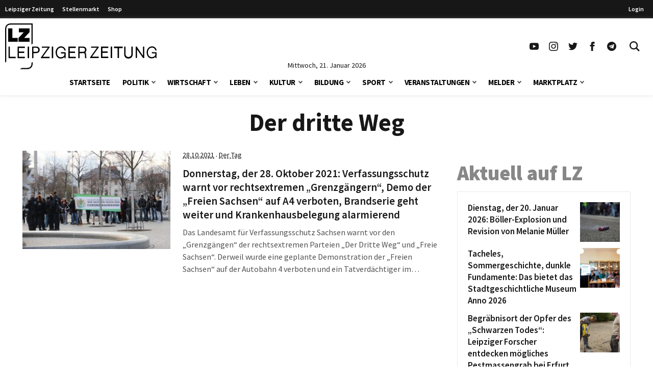

--- FILE ---
content_type: text/html; charset=UTF-8
request_url: https://www.l-iz.de/tag/der-dritte-weg
body_size: 71311
content:
<!DOCTYPE html>
<html lang="de-DE">
<head>
	<meta charset="UTF-8">
	<meta name="viewport" content="width=device-width, initial-scale=1">
	<link rel="profile" href="http://gmpg.org/xfn/11">
	<link rel="pingback" href="https://www.l-iz.de/xmlrpc.php">
	<meta no-http-equiv="Content-Security-Policy" content="upgrade-insecure-requests">
		<meta name='robots' content='index, follow, max-image-preview:large, max-snippet:-1, max-video-preview:-1' />
<script>window._wca = window._wca || [];</script>
<script>
	function lzloadScript(u, i, async, defer, d) {
		if (!document.getElementById(i)) {
		var e = document.createElement("script");
		e.type = "text/javascript";
		e.id = i;
		e.src = u;
		if ( async ) {
			e.async = 1;
		}
		if ( defer ) {
			e.defer = 1;
			document.body.appendChild(e);
		} else {
			document.head.appendChild(e);
		}
		console.log(i + ' loaded');
		e.onload = function() {
			if (d) {
				lzloadScript(d[0], d[1], d[2], d[3], d[4] );
			}
		}
	}
}
</script>
		<script data-cmp-ab="2">
!function(){console.log("<~ v:1.4.2 ~>");var t=window.setInterval((function(){"function"==typeof __tcfapi&&(window.clearInterval(t),__tcfapi("addEventListener",2,(function(t,a){if("tcloaded"===t.eventStatus||"useractioncomplete"===t.eventStatus){window._taboola=window._taboola||[],_taboola.push({article:"auto"}),document.head;var e=document.createElement("script");e.type="text/plain",e.async=!0,e.className="cmplazyload",e.id="tb_loader_script",e.dataset.cmpSrc="https://cdn.taboola.com/libtrc/chemnitzerverlag/loader.js",e.dataset.cmpVendor="42",document.head.appendChild(e),window.performance.mark("tbl_ic")}})))}),50)}();
// !function(){console.log("<~ v:1.3.39 ~>");var e=window.setInterval((function(){"function"==typeof __tcfapi&&(window.clearInterval(e),__tcfapi("addEventListener",2,(function(e,t){if("tcloaded"===e.eventStatus||"useractioncomplete"===e.eventStatus){window._taboola=window._taboola||[],_taboola.push({article:"auto"});var a=document.head,n=document.createElement("script");n.type="text/plain",n.async=!0,n.className="cmplazyload",n.id="tb_loader_script",n.dataset.cmpSrc="https://cdn.taboola.com/libtrc/chemnitzerverlag/loader.js",n.dataset.cmpVendor="42",document.head.appendChild(n),window.performance.mark("tbl_ic");var r=document.createElement("script");r.type="text/javascript",r.async=!0,r.id="lzmedien_script",r.src="https://adserver.l-iz.de/live/www/delivery/asyncjs.php",a.insertBefore(r,a.firstElementChild);var c=document.createElement("link");c.href="https://adserver.l-iz.de/live/www/delivery/asyncjs.php",c.rel="preload",c.as="script",a.insertBefore(c,a.firstElementChild)}})))}),50)}();
</script>
				<script data-cmp-ab="2">
	window.ADNPM = window.ADNPM || {};ADNPM.cmd = ADNPM.cmd || [];
	ADNPM.pubAdUnits=[];
	var check_lznpm = window.setInterval(function () {
		if (typeof __tcfapi === "function") {
			window.clearInterval(check_lznpm);
			__tcfapi("addEventListener", 2, function (tcData, success) {
				if (
					tcData.eventStatus === "tcloaded" ||
					tcData.eventStatus === "useractioncomplete"
				) {
					console.log('lznpm');
					!(function (e, f, u, i) {
						if (!document.getElementById(i)) {
							e.type = "text/javascript";
							e.async = 1;
							e.id = i;
							e.src = u;
							f.parentNode.insertBefore(e, f);
							console.log('lznpm_loaded');
						}
					})(
						document.createElement("script"),
						document.getElementsByTagName("script")[0],
						"https://cdn.netpoint-media.de/1270781.js",
						"lznpm_script"
					);
				}
			});
		}
	}, 50);
	</script>
			<style id="theme-inline-style" type="text/css"></style>

	<!-- This site is optimized with the Yoast SEO plugin v23.6 - https://yoast.com/wordpress/plugins/seo/ -->
	<title>Der dritte Weg Archiv &#183; Leipziger Zeitung</title><link rel="preload" data-rocket-preload as="font" href="https://www.l-iz.de/wp-content/themes/lz-child/fonts/source-sans-pro-v18-latin-regular.woff2" crossorigin><link rel="preload" data-rocket-preload as="font" href="https://www.l-iz.de/wp-content/themes/lz-child/fonts/source-sans-pro-v18-latin-600.woff2" crossorigin><link rel="preload" data-rocket-preload as="font" href="https://www.l-iz.de/wp-content/themes/lz-child/fonts/source-sans-pro-v18-latin-700.woff2" crossorigin><link rel="preload" data-rocket-preload as="font" href="https://www.l-iz.de/wp-content/themes/lz-child/fonts/source-sans-pro-v18-latin-900.woff2" crossorigin><style id="wpr-usedcss">*,:after,:before{border:0 solid #e5e7eb;box-sizing:border-box}html{-webkit-text-size-adjust:100%;-webkit-font-feature-settings:normal;font-feature-settings:normal;font-family:Graphik,sans-serif;font-variation-settings:normal;line-height:1.5;-moz-tab-size:4;-o-tab-size:4;tab-size:4}body{line-height:inherit;margin:0}h1,h2,h3,h4{font-size:inherit;font-weight:inherit}a{color:inherit;text-decoration:inherit}strong{font-weight:bolder}code{font-family:ui-monospace,SFMono-Regular,Menlo,Monaco,Consolas,'Liberation Mono','Courier New',monospace;font-size:1em}button,input,textarea{color:inherit;font-family:inherit;font-size:100%;font-weight:inherit;line-height:inherit;margin:0;padding:0}button{text-transform:none}[type=button],[type=reset],[type=submit],button{-webkit-appearance:button;background-color:transparent;background-image:none}progress{vertical-align:baseline}::-webkit-inner-spin-button,::-webkit-outer-spin-button{height:auto}[type=search]{-webkit-appearance:textfield;outline-offset:-2px}::-webkit-search-decoration{-webkit-appearance:none}::-webkit-file-upload-button{-webkit-appearance:button;font:inherit}figure,h1,h2,h3,h4,p{margin:0}ul{list-style:none;margin:0;padding:0}textarea{resize:vertical}input::-webkit-input-placeholder,textarea::-webkit-input-placeholder{color:#9ca3af;opacity:1}input:-ms-input-placeholder,textarea:-ms-input-placeholder{color:#9ca3af;opacity:1}input::-ms-input-placeholder,textarea::-ms-input-placeholder{color:#9ca3af;opacity:1}input::placeholder,textarea::placeholder{color:#9ca3af;opacity:1}[role=button],button{cursor:pointer}iframe,img,object,svg,video{display:block;vertical-align:middle}img,video{height:auto;max-width:100%}[hidden]{display:none}html{font-size:100%;scroll-behavior:smooth}body{color:#171717}.site,body{background-color:#fff}.site>p:last-child{margin-bottom:1.5rem}.site>*{margin-left:auto;margin-right:auto}.site>:not(.alignwide):not(.alignfull):not(.wp-block-group):not(.wp-block-pullquote):not(hr):not(.acontent):not(.aheader),.wp-block-group__inner-container>:not(.alignwide):not(.alignfull):not(.wp-block-group){max-width:1400px}.wp-block-group__inner-container>*{margin-left:auto;margin-right:auto}.acontent,.aheader{max-width:1192px}.site>:not(.alignfull):not(.nomarginx):not(.wp-block-group):not(.wp-block-group .wp-block-gallery){width:calc(100% - 2.5rem)}.site-wrap{display:-ms-flexbox;display:flex;-ms-flex-direction:column;flex-direction:column;min-height:100%}.site{-ms-flex:1 1 0%;flex:1 1 0%}@media screen and (min-width:600px) and (max-width:1280px){.site>:not(.alignfull):not(.nomarginx):not(.wp-block-group):not(.wp-block-group .wp-block-gallery){width:calc(100% - 1.25rem)}}@media (prefers-reduced-motion:reduce){html{scroll-behavior:auto}}@font-face{font-display:swap;font-family:'Source Sans Pro';font-style:normal;font-weight:400;src:url(https://www.l-iz.de/wp-content/themes/lz-child/fonts/source-sans-pro-v18-latin-regular.eot);src:local(""),url(https://www.l-iz.de/wp-content/themes/lz-child/fonts/source-sans-pro-v18-latin-regular.eot?#iefix) format("embedded-opentype"),url(https://www.l-iz.de/wp-content/themes/lz-child/fonts/source-sans-pro-v18-latin-regular.woff2) format("woff2"),url(https://www.l-iz.de/wp-content/themes/lz-child/fonts/source-sans-pro-v18-latin-regular.woff) format("woff"),url(https://www.l-iz.de/wp-content/themes/lz-child/fonts/source-sans-pro-v18-latin-regular.ttf) format("truetype"),url(https://www.l-iz.de/wp-content/themes/lz-child/fonts/source-sans-pro-v18-latin-regular.svg#SourceSansPro) format("svg")}@font-face{font-display:swap;font-family:'Source Sans Pro';font-style:normal;font-weight:600;src:url(https://www.l-iz.de/wp-content/themes/lz-child/fonts/source-sans-pro-v18-latin-600.eot);src:local(""),url(https://www.l-iz.de/wp-content/themes/lz-child/fonts/source-sans-pro-v18-latin-600.eot?#iefix) format("embedded-opentype"),url(https://www.l-iz.de/wp-content/themes/lz-child/fonts/source-sans-pro-v18-latin-600.woff2) format("woff2"),url(https://www.l-iz.de/wp-content/themes/lz-child/fonts/source-sans-pro-v18-latin-600.woff) format("woff"),url(https://www.l-iz.de/wp-content/themes/lz-child/fonts/source-sans-pro-v18-latin-600.ttf) format("truetype"),url(https://www.l-iz.de/wp-content/themes/lz-child/fonts/source-sans-pro-v18-latin-600.svg#SourceSansPro) format("svg")}@font-face{font-display:swap;font-family:'Source Sans Pro';font-style:normal;font-weight:700;src:url(https://www.l-iz.de/wp-content/themes/lz-child/fonts/source-sans-pro-v18-latin-700.eot);src:local(""),url(https://www.l-iz.de/wp-content/themes/lz-child/fonts/source-sans-pro-v18-latin-700.eot?#iefix) format("embedded-opentype"),url(https://www.l-iz.de/wp-content/themes/lz-child/fonts/source-sans-pro-v18-latin-700.woff2) format("woff2"),url(https://www.l-iz.de/wp-content/themes/lz-child/fonts/source-sans-pro-v18-latin-700.woff) format("woff"),url(https://www.l-iz.de/wp-content/themes/lz-child/fonts/source-sans-pro-v18-latin-700.ttf) format("truetype"),url(https://www.l-iz.de/wp-content/themes/lz-child/fonts/source-sans-pro-v18-latin-700.svg#SourceSansPro) format("svg")}@font-face{font-display:swap;font-family:'Source Sans Pro';font-style:normal;font-weight:900;src:url(https://www.l-iz.de/wp-content/themes/lz-child/fonts/source-sans-pro-v18-latin-900.eot);src:local(""),url(https://www.l-iz.de/wp-content/themes/lz-child/fonts/source-sans-pro-v18-latin-900.eot?#iefix) format("embedded-opentype"),url(https://www.l-iz.de/wp-content/themes/lz-child/fonts/source-sans-pro-v18-latin-900.woff2) format("woff2"),url(https://www.l-iz.de/wp-content/themes/lz-child/fonts/source-sans-pro-v18-latin-900.woff) format("woff"),url(https://www.l-iz.de/wp-content/themes/lz-child/fonts/source-sans-pro-v18-latin-900.ttf) format("truetype"),url(https://www.l-iz.de/wp-content/themes/lz-child/fonts/source-sans-pro-v18-latin-900.svg#SourceSansPro) format("svg")}body{font-family:'Source Sans Pro',system-ui,-apple-system,BlinkMacSystemFont,sans-serif}h1.has-background,h2.has-background,h3.has-background,h4.has-background{padding:.5rem 1rem}h1+p,h2+p,h3+p,h4+p{margin-top:.5rem}h1{font-size:24px;font-weight:700;line-height:1.1}h2{font-size:1.5rem;line-height:2rem}h3{font-size:1.25rem}h3,h4{line-height:1.75rem}h4{font-size:1.125rem}h2,h3,h4{font-weight:600;margin-bottom:.75rem}p{font-size:1.1rem;font-weight:400;-webkit-hyphens:auto;-ms-hyphens:auto;hyphens:auto;line-height:1.6;margin-bottom:.5rem;margin-top:1.5rem}p+p{margin-top:.5rem}p.has-background{padding:.5rem 1rem}p a{font-weight:500}.has-small-font-size{font-size:.75rem;line-height:1rem}.has-large-font-size{font-size:1.5rem;line-height:2rem}strong{font-weight:700}@media (min-width:782px){h1{font-size:30px}}@media (min-width:1019px){h1{font-size:35px}h2{font-size:1.875rem;line-height:2.25rem}h3{font-size:1.5rem;line-height:2rem}h4{font-size:1.25rem;line-height:1.75rem}p{margin-bottom:.75rem}p+p{margin-top:.75rem}h1.has-background,h2.has-background,h3.has-background,h4.has-background,p.has-background{padding:.75rem 1.25rem}.has-small-font-size{font-size:.875rem;line-height:1.25rem}.has-large-font-size{font-size:1.25rem;line-height:1.75rem}}@media (min-width:1280px){h1{font-size:41px}}.site-header{height:0;transition:top .2s}.site-header+*{margin-top:80px;will-change:margin}.site-header .navbar>div{background-color:#fff;margin:0;will-change:transform}.site-header .navbar .inner-wrap{will-change:height}.site-header.is-sticky{position:sticky;top:0;-webkit-transform:translateY(-200px);transform:translateY(-200px);z-index:100}.site-header.is-sticky.transition-on{transition:top .3s,-webkit-transform .3s;transition:transform .3s,top .3s;transition:transform .3s,top .3s,-webkit-transform .3s}.site-header.is-sticky.slidedown-sticky{-webkit-transform:translateY(0);transform:translateY(0)}@media (min-width:1019px){.site-header+*{margin-top:180px}.site-header.is-sticky .logo-wide{display:none}.site-header.is-sticky .logo-square{display:block}.site-header.is-sticky .section1{padding-top:5px}.site-header.is-sticky .sitename svg{height:50px;margin-top:-5px;width:auto}.site-header.is-sticky .navbar .inner-wrap,.site-header.is-sticky .navbar>div{height:60px}}.searchbar-wrapper{position:relative}.searchbar{background-color:#fff;box-shadow:0 0 2px 0 rgba(0,0,0,.11);min-width:700px;opacity:0;position:absolute;right:6px;top:85px;transition:visibility .3s,opacity .3s,top .3s,box-shadow .2s;visibility:hidden;z-index:199}.searchbar:focus-within{box-shadow:0 0 2px 0 rgba(0,0,0,.8)}.searchbar .search-form{border-width:0;margin-left:auto;margin-right:0;padding:20px;position:relative}.searchbar .search-form input{padding:0}.searchbar .search-form input:focus{outline:0}.searchbar .search-wrap{background:0 0;border:none;border-bottom:2px solid;border-radius:0;position:relative}.searchbar .search-wrap:focus-within{border:none;border-bottom:2px solid}.lz-sky,.lz-sky-right,.lz-sky-wrap{-ms-flex-align:center;align-items:center;display:-ms-flexbox;display:flex}.lz-sky-right{-ms-flex-positive:1;-ms-flex-pack:end;flex-grow:1;justify-content:flex-end}.lz-sky{-ms-flex-pack:justify;background-color:#171717;font-size:12px;font-weight:600;justify-content:space-between}.lz-sky,.sky-nav a{color:#fff}.sky-nav a{display:block;height:30px;line-height:30px;padding-left:.5rem;padding-right:.5rem}.sky-nav a.active,.sky-nav a:focus,.sky-nav a:hover{color:#fff}.lz-sky-wrap{margin-left:auto;margin-right:auto;max-width:1400px;padding-bottom:3px;padding-top:3px;width:calc(100% - 2.5rem)}.sky-nav ul{display:-ms-flexbox;display:flex}.leipziger a{padding-right:.5rem}.lrm-show-if-logged-in{display:none}@media (min-width:600px) and (max-width:1280px){.lz-sky-wrap{width:calc(100% - 1.25rem)}.lz-sky-right{padding-right:.5rem}}*{scroll-margin-top:90px}html#openhidden{height:100%;overflow:initial!important;width:100%}.logo-wide{display:none}.logo-wide svg{width:auto}.sitename{padding:6px 10px 6px 20px}.navbar{background:#fff;box-shadow:0 1px 6px 0 hsla(0,0%,81%,.5);margin-bottom:1rem;width:100%}.navbar .section1{align-items:center;display:flex;margin-left:auto;margin-right:auto;max-width:1400px;width:100%}.navbar .sitename,.navbar h1{font-size:1.25rem;font-weight:700;line-height:1.75rem;margin:0;text-decoration:none}.navbar .default-btn{display:block;padding:1rem}.section-middle{flex-grow:1}.section-stickymenu{display:none;text-align:center}.section-social{display:none}.section-social ul{display:flex}.section-social a{display:block;padding:10px}.section-social svg{height:auto;width:1.125rem}.section-date{display:flex;height:0;justify-content:center;position:relative;width:100%}.section-date span{font-size:.875rem;line-height:1;position:absolute;text-align:center;top:-15px}.menu-item,.menu-item-wrap{position:relative}.sub-menu{display:none}.sub-menu-arrow{align-items:center;display:block;justify-content:center;position:absolute;right:0;top:0}.sub-menu-arrow i{border-color:#525252;border-style:solid;border-width:0 2px 2px 0;display:inline-block;height:6px;position:relative;transform:rotate(45deg);transition:all .2s;width:6px}.is-magnifier svg{height:20px;width:20px}@media(min-width:600px){.sitename{padding-left:10px}}@media(max-width:1018px){.logo-square svg{height:52px;width:auto}.main-menu-is-open,.search-form-is-open{overflow:hidden}.main-menu-is-open .scrolltop,.search-form-is-open .scrolltop{display:none}.transition-is-active .section-menu,.transition-is-active .section-search{transition:all .3s}.sub-menu-arrow{align-items:center;display:flex;height:40px;justify-content:center;margin-right:10px;width:40px}.sub-menu-arrow i{border-color:#fff;border-width:0 1px 1px 0;height:10px;transform:rotate(-45deg);width:10px}.menu-item-has-children.open>.menu-item-wrap .sub-menu-arrow i{transform:rotate(45deg)}.section-header{display:flex;justify-content:flex-end}.close-btn{align-items:center;display:flex;height:70px;justify-content:center;visibility:hidden;width:70px}.close-btn:hover{color:#febe2b}.searchbar{display:none}.section-menu,.section-search{background:rgba(0,0,0,.73);background:linear-gradient(180deg,hsla(0,0%,6%,.84) 0,rgba(0,0,0,.72));color:#fff;height:100vh;position:absolute;top:0;width:100%;z-index:199}.section-search{transform:translateX(-100vw)}.section-search .search-form{padding:20px}.section-menu{transform:translateX(-100vw)}.main-menu-is-open .section-menu{transform:translateX(0)}.main-menu-is-open .section-menu .close-btn{visibility:visible}.search-form-is-open .section-search{transform:translateX(0)}.search-form-is-open .section-search .close-btn{visibility:visible}.header-menu{display:block;height:calc(100% - 70px);overflow-y:auto;padding:20px 20px 0;position:relative}.header-menu a:not(.sub-menu-arrow){color:#fff;display:block;margin-left:0}.header-menu li:hover>.menu-item-wrap .menu-item-link{color:#febe2b}.header-menu>li>.menu-item-wrap>a:not(.sub-menu-arrow){font-size:21px;font-weight:700;line-height:21px;padding:12px 30px 12px 12px}.header-menu>li:last-child{margin-bottom:150px}.header-menu>li li a:not(.sub-menu-arrow){font-size:16px;font-weight:400;line-height:19px;padding:9px 26px 9px 36px}}@media(min-width:1019px){.logo-wide,.section-social{display:block}.logo-square{display:none}.logo-wide svg{height:90px}.sitename{padding:0}.navbar .is-menu{display:none}.navbar .section1{padding-top:10px;width:calc(100% - 1.25rem)}.section-header{display:none}.section-menu{text-align:center}.is-sticky .section-date,.is-sticky .section-menu{display:none}.is-sticky .section-stickymenu{display:block}.menu-item-next{display:inline-flex;margin-left:7px;position:relative}.sub-menu-arrow.arrow-next{height:47px}.header-menu{display:inline-flex}.header-menu li.menu-item-has-children>.menu-item-wrap{align-items:flex-start;display:flex}.header-menu li.menu-item-has-children>.menu-item-wrap .menu-item-link{flex:1}.header-menu li:hover>.sub-menu{display:block}.header-menu>li{padding:0 12px}.header-menu>li>.menu-item-wrap{align-items:center}.header-menu>li>.menu-item-wrap>.menu-item-link{color:#000;font-size:15px;font-weight:700;letter-spacing:-.5px;line-height:51px;text-transform:uppercase}.sub-menu{background:#fff;box-shadow:0 0 1px 0 rgba(0,0,0,.14);font-size:11px;left:-4px;min-width:140px;padding:18px 0;position:absolute;top:auto;z-index:99}.sub-menu li{width:100%}.sub-menu li a{color:#919191;display:block;line-height:20px;padding:4px 26px;text-align:left;width:100%}.sub-menu li:hover a{background-color:rgba(76,64,132,.05);color:#7f0000}.section-search{display:none}.searchbar-wrapper{position:relative}.searchbar{box-shadow:0 0 2px 0 rgba(0,0,0,.11);min-width:700px;opacity:0;position:absolute;right:6px;top:85px;transition:all .3s;visibility:hidden;z-index:199}.searchbar .search-form{border-width:0;margin-left:auto;margin-right:0;padding:20px;position:relative}.searchbar .search-form:before{background-color:#fff;content:"";height:100%;left:0;position:absolute;top:0;width:100%}.searchbar .search-form input{padding:0}.searchbar .search-wrap{position:relative}.searchbar:before{border-color:transparent transparent #f6f6f6;border-style:solid;border-width:0 9.5px 10px;content:"";display:block;height:0;margin:0 auto;position:absolute;right:13px;top:-10px;width:0}.search-form-is-open .searchbar{opacity:1;top:60px;visibility:visible}.search-wrap{border-bottom:2px solid #444}}@media(max-width:1239px){.is-sticky .section-social{display:none}}@media(min-width:1281px){.navbar .section1{width:calc(100% - 2.5rem)}}.swiper{list-style:none;margin-left:auto;margin-right:auto;overflow:hidden;padding:0;position:relative;z-index:1}.swiper:not(.swiper-initialized) .swiper-wrapper{-ms-overflow-style:none;overflow-x:auto;scrollbar-width:none}.swiper:not(.swiper-initialized) .swiper-wrapper::-webkit-scrollbar{display:none}.swiper-wrapper{-webkit-transform:translateZ(0);transform:translateZ(0)}.swiper-wrapper{-webkit-box-sizing:content-box;box-sizing:content-box;display:-webkit-box;display:-ms-flexbox;display:flex;list-style-type:none;margin:0;padding:0;position:relative;-webkit-transition-property:-webkit-transform;transition-property:-webkit-transform;-o-transition-property:transform;transition-property:transform;transition-property:transform,-webkit-transform;width:100%;z-index:1}.swiper-slide{list-style-type:none;margin:0;padding:0;position:relative;-webkit-transition-property:-webkit-transform;transition-property:-webkit-transform;-o-transition-property:transform;transition-property:transform;transition-property:transform,-webkit-transform}.swiper:not(.swiper-initialized) .swiper-pagination{display:none}.swiper-pagination{font-size:0;height:6px;margin-left:auto;margin-right:auto;margin-top:2rem;overflow:hidden;text-align:center;white-space:nowrap}.acontent{margin-bottom:1.25rem}.aheader{margin-bottom:2rem;text-align:center}.aheader h1{font-size:1.875rem;font-weight:700;line-height:2.25rem;text-align:center}.aposts{padding-bottom:2.5rem}article h2{font-size:1.125rem;-webkit-hyphens:auto;-ms-hyphens:auto;hyphens:auto;line-height:1.2;margin:0}article p{color:#525252;margin-bottom:0}@media (min-width:782px){.acontent{display:-ms-flexbox;display:flex}.aposts{-ms-flex:1 1 100%;flex:1 1 100%}.asidebar{-ms-flex:0 0 340px;flex:0 0 340px;margin-left:2rem}.asidebar>:first-child{margin-top:0}article h2{font-size:1.3rem;line-height:1.3}}@media (min-width:1019px){.aheader h1{font-size:3rem;line-height:1}}.lrm-form a.button,.lrm-form button,.lrm-form button[type=submit],.lrm-form input[type=submit]{color:#fff}.lrm-form a.button,.lrm-form button,.lrm-form button[type=submit],.lrm-form input[type=submit]{background-color:#2f889a}.lrm-user-modal-container .lrm-switcher a{background-color:#d2d8d8}.lrm-user-modal-container .lrm-switcher a{color:#809191}.sr-only{clip:rect(0,0,0,0);border-width:0;height:1px;margin:-1px;overflow:hidden;padding:0;position:absolute;white-space:nowrap;width:1px}.visible{visibility:visible}.absolute{position:absolute}.relative{position:relative}.ml-1{margin-left:.25rem}.line-clamp-4{-webkit-box-orient:vertical;-webkit-line-clamp:4;display:-webkit-box;overflow:hidden}.block{display:block}.flex{display:-ms-flexbox;display:flex}.grid{display:grid}.hidden{display:none}.h-10{height:2.5rem}.h-5{height:1.25rem}.w-5{width:1.25rem}.w-full{width:100%}.flex-1{-ms-flex:1 1 0%;flex:1 1 0%}.transform{-webkit-transform:translate(var(--tw-translate-x),var(--tw-translate-y)) rotate(var(--tw-rotate)) skewX(var(--tw-skew-x)) skewY(var(--tw-skew-y)) scaleX(var(--tw-scale-x)) scaleY(var(--tw-scale-y));transform:translate(var(--tw-translate-x),var(--tw-translate-y)) rotate(var(--tw-rotate)) skewX(var(--tw-skew-x)) skewY(var(--tw-skew-y)) scaleX(var(--tw-scale-x)) scaleY(var(--tw-scale-y))}.items-center{-ms-flex-align:center;align-items:center}.justify-center{-ms-flex-pack:center;justify-content:center}.bg-white{background-color:#fff}.px-2{padding-left:.5rem;padding-right:.5rem}.py-1{padding-bottom:.25rem;padding-top:.25rem}.text-base{font-size:1rem;line-height:1.6}.font-medium{font-weight:500}.text-black-800{color:#262626}.transition-colors{transition-duration:.15s;transition-property:color,background-color,border-color,text-decoration-color,fill,stroke;transition-timing-function:cubic-bezier(.4,0,.2,1)}.has-white-color{color:#fff}.has-black-background-color{background-color:#171717}.wp-block-image{margin-bottom:1.5rem;margin-top:1.5rem}.wp-block-image figure{display:table}.wp-block-image figure img{width:unset}.wp-block-image .alignleft{float:left;margin-bottom:.5rem;margin-right:1rem;margin-top:.25rem}.wp-block-image.alignfull{width:100%}.wp-block-image.alignfull:not(.is-style-rounded) img{border-radius:0}.wp-block-image~.wp-block-image{clear:both}.wp-block-image.size-full img{width:100%}div.wp-block-image+h1,div.wp-block-image+h2,div.wp-block-image+h3,div.wp-block-image+h4,div.wp-block-image+p{margin-top:0}p+.wp-block-image>.alignleft{margin-top:.25rem}[type=number],[type=password],[type=search],[type=text],[type=time],[type=url],textarea{background-color:#fff;border:1px solid #d1d5db;color:#374151;font-size:1rem;line-height:1.6;max-width:100%;padding:.5rem .75rem .75rem}[type=submit]{background-color:#171717;color:#fff;cursor:pointer;font-size:.875rem;font-weight:300;line-height:1.25rem;padding:.75rem 1.5rem;text-transform:uppercase;transition-duration:.15s;transition-property:color,background-color,border-color,text-decoration-color,fill,stroke;transition-timing-function:cubic-bezier(.4,0,.2,1)}[type=submit]:hover{background-color:#7f0000}[type=submit]:disabled{cursor:not-allowed;opacity:.5}.menu-item-has-children>.menu-item-link{padding-right:50px}.search-wrap:focus-within{border-color:#404040}.search-wrap input{background-color:transparent;border-width:0;padding:.75rem}.search-wrap input:focus-visible{outline:transparent solid 2px;outline-offset:2px}.site-wrap{position:relative;z-index:2}.scrolltop{-ms-flex-align:center;-ms-flex-pack:center;align-items:center;background-color:#7f0000;bottom:1rem;display:none;justify-content:center;position:fixed;right:1rem;z-index:50}.scrolltop a{color:#fff;padding:.5rem}.scrolltop a:hover{color:#fff}.scrolltop.active{display:-ms-flexbox;display:flex}.hover\:text-lzRed:hover{color:#7f0000}@media (min-width:782px){.sticky__inner{position:sticky;transition:top .5s}.sticky__inner>:first-child{margin-top:0}.sticky__inner>:last-child{margin-bottom:0}}@media (max-width:1018px){h1,h2,h3,h4,p{word-wrap:break-word}.site-wrap{transition-duration:.4s;transition-property:-webkit-transform;transition-property:transform;transition-property:transform,-webkit-transform}}@media (max-width:420px){.wp-block-image .alignleft{margin-right:.75rem;margin-top:0;max-width:200px}}@media (max-width:375px){.wp-block-image .alignleft{max-width:160px}}.sb-box-wrap{margin-bottom:1.5rem;margin-top:1.5rem}.sb-box-wrap article{margin-bottom:.75rem}.sb-box-wrap article:last-child{margin-bottom:.25rem}.sb-box-wrap article:last-child h3,.sb-box-wrap article:last-child h4{margin-bottom:0}.sb-box-border{border:1px solid #eaeaea;padding:20px}.sb-box-heading{color:#878787;font-size:40px;font-weight:900;line-height:1;margin-bottom:1rem;margin-top:0}.sb-post-title{-ms-flex:1 0 calc(100% - 85px);flex:1 0 calc(100% - 85px)}.sb-box h3,.sb-box h4{font-size:17px;font-weight:600;-webkit-hyphens:auto;-ms-hyphens:auto;hyphens:auto;line-height:1.4;margin-top:.5rem;word-break:break-word}.sb-box.flex h3,.sb-box.flex h4{margin:0}.sb-box.flex .post-thumbnail{padding-left:7px}.sb-box:hover a{color:#7f0000}.sb-box img{width:100%}@media (min-width:1400px){.sb-box-wrap{margin-bottom:2rem;margin-top:2rem}.sb-box-heading{font-size:40px;margin-bottom:1rem}}img#wpstats{display:none}.ai-viewports{--ai:1}.ai-viewport-3{display:none!important}.ai-viewport-2{display:none!important}.ai-viewport-1{display:inherit!important}@media (min-width:768px) and (max-width:979px){.ai-viewport-1{display:none!important}.ai-viewport-2{display:inherit!important}}@media (max-width:767px){.ai-viewport-1{display:none!important}.ai-viewport-3{display:inherit!important}}.ai-rotate{position:relative}.ai-rotate-hidden{visibility:hidden}.ai-rotate-hidden-2{position:absolute;top:0;left:0;width:100%;height:100%}.ai-fallback,.ai-ip-data,.ai-list-block,.ai-list-block-filter,.ai-list-block-ip,.ai-list-data{visibility:hidden;position:absolute;width:50%;height:1px;top:-1000px;z-index:-9999;margin:0!important}.ai-fallback,.ai-ip-data,.ai-list-data{min-width:1px}body:not(.logged-in) .lrm-show-if-logged-in{display:none!important}body:not(.logged-in) [class*=lrm-show-if-logged-in]{display:none!important}p.has-background{padding:1.25em 2.375em}:where(p.has-text-color:not(.has-link-color)) a{color:inherit}.social-links{display:flex;margin:1rem 0}.social-links a{align-items:center;color:inherit;display:flex;height:40px;justify-content:center;margin-right:3px;width:40px}.social-links a:last-child{margin:0}.social-links svg{height:auto;width:20px}.kf-menu-list{list-style:none;margin-bottom:.25rem;margin-top:.25rem;padding:0}.kf-menu-list li{margin:0;padding:0}.kf-menu-list li ul{list-style:none;margin:0;padding:0}.kf-menu-list li ul li{margin:0;padding:0}.kf-menu-list a{color:inherit;display:block;line-height:2;padding:0}@media(min-width:784px){.kf-menu-list a{line-height:1.8}}.wp-block-columns{align-items:normal!important;box-sizing:border-box;display:flex;flex-wrap:wrap!important}@media (min-width:782px){.wp-block-columns{flex-wrap:nowrap!important}}.wp-block-columns.are-vertically-aligned-top{align-items:flex-start}@media (max-width:781px){.wp-block-columns:not(.is-not-stacked-on-mobile)>.wp-block-column{flex-basis:100%!important}}@media (min-width:782px){.wp-block-columns:not(.is-not-stacked-on-mobile)>.wp-block-column{flex-basis:0;flex-grow:1}.wp-block-columns:not(.is-not-stacked-on-mobile)>.wp-block-column[style*=flex-basis]{flex-grow:0}.wp-block-columns:not(.is-not-stacked-on-mobile)>.wp-block-column>:first-child{margin-top:0}.wp-block-columns:not(.is-not-stacked-on-mobile)>.wp-block-column:not(:first-child){margin-left:1.5rem}}:where(.wp-block-columns){margin-bottom:1.75em}:where(.wp-block-columns.has-background){padding:1.25em 2.375em}.wp-block-column{flex-grow:1;min-width:0;overflow-wrap:break-word;word-break:break-word}.wp-block-column.is-vertically-aligned-top{align-self:flex-start}.wp-block-column.is-vertically-aligned-top{width:100%}.wp-block-group{box-sizing:border-box}.wp-block-group:after{clear:both;content:"";display:table}.wp-block-group{padding-left:1.5rem;padding-right:1.5rem}.wp-block-group.alignfull{width:100%}.wp-block-group.has-background{padding-bottom:1.5rem;padding-top:1.5rem}.wp-block-group.has-background>.wp-block-group__inner-container>.wp-block-image>*{margin-top:0}.wp-block-group__inner-container{width:100%}.wp-block-group__inner-container:not(.alignleft):not(.alignright){margin-left:auto;margin-right:auto}.wp-block-group__inner-container>:first-child{margin-top:0}.wp-block-group__inner-container .wp-block-image:last-child>figure,.wp-block-group__inner-container>:last-child{margin-bottom:0}p+.wp-block-group{margin-top:1.5rem}.wp-container-core-columns-is-layout-1.wp-container-core-columns-is-layout-1{flex-wrap:nowrap}.lrm-user-modal{position:fixed;top:0;left:0;width:100%;height:100%;background:rgba(52,54,66,.9);z-index:999999;overflow-y:auto;cursor:pointer;visibility:hidden;opacity:0;-webkit-transition:opacity .3s,visibility .3s;-moz-transition:opacity .3s,visibility .3s;transition:opacity .3s,visibility .3s}.lrm-user-modal.is-visible{visibility:visible!important;opacity:1}.lrm-user-modal.is-visible .lrm-user-modal-container{-webkit-transform:translateY(0);-moz-transform:translateY(0);-ms-transform:translateY(0);-o-transform:translateY(0);transform:translateY(0)}ul.lrm-switcher{list-style:none!important;list-style-type:none!important;padding:0!important;margin:0!important}.lrm-user-modal-container-inner{background:#fff}.lrm-user-modal-container{position:relative;width:98%;max-width:540px;margin:3em auto 4em;cursor:auto;-webkit-transform:translateY(-30px);-moz-transform:translateY(-30px);-ms-transform:translateY(-30px);-o-transform:translateY(-30px);transform:translateY(-30px);-webkit-transition-property:-webkit-transform;-moz-transition-property:-moz-transform;transition-property:transform;-webkit-transition-duration:.3s;-moz-transition-duration:.3s;transition-duration:.3s}.lrm-user-modal-container .lrm-switcher:after{content:"";display:table;clear:both}.lrm-user-modal-container ul.lrm-switcher li{text-align:center;margin:0!important;padding:0!important;list-style-type:none!important}.lrm-user-modal-container .lrm-switcher.-is-not-login-only li{width:50%;float:left}.lrm-user-modal-container .lrm-switcher a{display:block!important;width:100%;height:50px;line-height:50px;text-decoration:none!important;box-shadow:none!important;border:none!important}@media only screen and (min-width:600px){.lrm-user-modal-container{width:90%}.lrm-user-modal-container .lrm-user-modal-container{margin:4em auto}.lrm-user-modal-container .lrm-switcher a{height:70px;line-height:70px}.lrm-form .fieldset .lrm-form .fieldset{margin:2em 0!important}}.lrm-switch-to-link:before{line-height:1;content:"";display:inline-block;overflow:hidden;vertical-align:middle;margin-right:3px;height:24px}.lrm-form{padding:1.4em 0 0!important;margin:0}.lrm-btn-style--full-width .lrm-form{padding-bottom:0!important}.lrm-form .fieldset{position:relative;margin:0 0 1.4em;padding:0 5px!important;clear:both}#buddypress .lrm-form #register-page,.lrm-form #buddypress #register-page,.lrm-form .fieldset--default,.lrm-form .gform_wrapper,.lrm-form .gform_wrapper ul.gform_fields li.gfield,.lrm-form .lrm-fieldset-wrap{padding:0 1.4em!important}.lrm-form .fieldset--full-width{margin-bottom:0!important}.lrm-form label{font-size:14px}.lrm-form.--registration-done{padding-bottom:1em!important}.lrm-form.--registration-done>div:not(.lrm-form-message-wrap){display:none}.lrm-form [placeholder]:focus::-webkit-input-placeholder{-webkit-transition:opacity 1s 1s;transition:opacity 1s 1s ease;opacity:0;color:inherit}.fieldset--login{display:none}.lrm-form .lrm-image-replace,.lrm-form label.image-replace{display:inline-block;position:absolute;left:15px;top:50%;bottom:auto;-webkit-transform:translateY(-50%);-moz-transform:translateY(-50%);-ms-transform:translateY(-50%);-o-transform:translateY(-50%);transform:translateY(-50%);height:21px;width:22px;overflow:hidden;color:#d2d8d8;white-space:nowrap;text-shadow:none;background-repeat:no-repeat;background-position:50% 0;padding:0!important}.lrm-font-svg .lrm-form .lrm-image-replace,.lrm-font-svg .lrm-form label.image-replace{height:20px;color:transparent}[dir=rtl] .lrm-form .lrm-image-replace,[dir=rtl] .lrm-form label.image-replace,[lang=ar] .lrm-form .lrm-image-replace,[lang=ar] .lrm-form label.image-replace{right:15px;left:auto}.lrm-form input,.lrm-form select{margin:0;padding:0;font-size:16px;font-weight:300;height:auto!important}.lrm-form button.full-width,.lrm-form input.full-width,.lrm-form select.full-width{width:100%!important;box-sizing:border-box}.lrm-form button.has-padding,.lrm-form input.has-padding,.lrm-form select.has-padding{padding:12px 20px 12px 50px}[dir=rtl] .lrm-form button.has-padding,[dir=rtl] .lrm-form input.has-padding,[dir=rtl] .lrm-form select.has-padding,[lang=ar] .lrm-form button.has-padding,[lang=ar] .lrm-form input.has-padding,[lang=ar] .lrm-form select.has-padding{padding:12px 50px 12px 20px}.lrm-form input.has-border,.lrm-form select.has-border{-webkit-appearance:none;-moz-appearance:none;-ms-appearance:none;-o-appearance:none;appearance:none}.lrm-form input.has-border:focus,.lrm-form select.has-border:focus{outline:0}.lrm-form input[type=password]{padding-right:65px}.lrm-form #buddypress input[type=submit],.lrm-form .gform_wrapper input.gform_button[type=submit],.lrm-form a.button,.lrm-form button[type=submit],.lrm-form input[type=submit]{cursor:pointer;background:#2f889a;color:#fff;font-weight:700;border:none;-webkit-appearance:none;-moz-appearance:none;-ms-appearance:none;-o-appearance:none;appearance:none;height:auto;border-radius:5px;width:100%!important}.lrm-btn-style--full-width .lrm-form #buddypress input[type=submit],.lrm-btn-style--full-width .lrm-form .gform_wrapper input.gform_button[type=submit],.lrm-btn-style--full-width .lrm-form a.button,.lrm-btn-style--full-width .lrm-form button[type=submit],.lrm-btn-style--full-width .lrm-form input[type=submit]{border-radius:0}.lrm-form a.button,.lrm-form button{font-size:16px;padding:8px 5px}.lrm-form #buddypress input[type=submit],.lrm-form button[type=submit],.lrm-form input[type=submit]{font-size:20px;padding:16px 5px}.no-touch .lrm-form button[type=submit]:focus,.no-touch .lrm-form button[type=submit]:hover,.no-touch .lrm-form input[type=submit]:focus,.no-touch .lrm-form input[type=submit]:hover{background:#3599ae;outline:0}.lrm-form .hide-password{display:inline-block;position:absolute;left:15px;top:50%;bottom:auto;-webkit-transform:translateY(-50%);-moz-transform:translateY(-50%);-ms-transform:translateY(-50%);-o-transform:translateY(-50%);transform:translateY(-50%);height:21px;width:22px;overflow:hidden;color:#d2d8d8;white-space:nowrap;text-shadow:none;background-repeat:no-repeat;background-position:50% 0;left:unset;border-left:1px solid #000;font-size:14px;font-size:.875rem;cursor:pointer;background-position:center;padding:10px 12px;right:5px}.lrm-font-svg .lrm-form .hide-password{height:20px;color:transparent}[dir=rtl] .lrm-form .hide-password,[lang=ar] .lrm-form .hide-password{right:15px;left:auto}[dir=rtl] .lrm-form .hide-password,[lang=ar] .lrm-form .hide-password{left:0;right:unset;border-right:1px solid #000;border-left:none}.lrm-form .lrm-error-message{display:inline-block;position:absolute;left:-5px;bottom:-35px;background:rgba(215,102,102,.9);padding:.8em;z-index:2;color:#fff;font-size:13px;font-size:.8125rem;border-radius:.25em;pointer-events:none;visibility:hidden;opacity:0;-webkit-transition:opacity .2s 0,visibility 0 .2s;-moz-transition:opacity .2s 0,visibility 0 .2s;transition:opacity .2s 0,visibility 0 .2s}.lrm-form .lrm-error-message::after{content:"";position:absolute;left:22px;bottom:100%;height:0;width:0;border-left:8px solid transparent;border-right:8px solid transparent;border-bottom:8px solid rgba(215,102,102,.9)}.lrm-form .lrm-error-message.is-visible{opacity:1;visibility:visible;-webkit-transition:opacity .2s 0,visibility 0 0;-moz-transition:opacity .2s 0,visibility 0 0;transition:opacity .2s 0,visibility 0 0}.lrm-form-message{padding:.35em 0 .3em .7em;font-size:14px;font-size:16px;line-height:1.4;text-align:left;margin:5px 0 0;border-left:4px solid #6d6d6d}@media only screen and (min-width:600px){#buddypress .lrm-form #register-page .lrm-form .fieldset,.lrm-form #buddypress #register-page .lrm-form .fieldset,.lrm-form .fieldset--default .lrm-form .fieldset,.lrm-form .gform_wrapper .lrm-form .fieldset,.lrm-form .gform_wrapper ul.gform_fields li.gfield .lrm-form .fieldset,.lrm-form .lrm-fieldset-wrap .lrm-form .fieldset{padding:0 2em!important}.lrm-form button.has-padding button.has-padding,.lrm-form button.has-padding input.has-padding,.lrm-form input.has-padding button.has-padding,.lrm-form input.has-padding input.has-padding,.lrm-form select.has-padding button.has-padding,.lrm-form select.has-padding input.has-padding{padding:16px 20px 16px 50px!important}.lrm-form button.has-padding #buddypress input[type=submit],.lrm-form button.has-padding button[type=submit],.lrm-form button.has-padding input[type=submit],.lrm-form input.has-padding #buddypress input[type=submit],.lrm-form input.has-padding button[type=submit],.lrm-form input.has-padding input[type=submit],.lrm-form select.has-padding #buddypress input[type=submit],.lrm-form select.has-padding button[type=submit],.lrm-form select.has-padding input[type=submit]{padding:16px 0!important}.lrm-form-message .lrm-form-message{padding:.6em 0 .5em 1em}}.lrm-form-message:empty{display:none}.lrm-form-message.lrm-is-error{border-left-color:#dc3232}[dir=rtl] .lrm-form-message.lrm-is-error,[lang=ar] .lrm-form-message.lrm-is-error{border-left-color:transparent;border-right-color:#dc3232}[dir=rtl] .lrm-form-message,[lang=ar] .lrm-form-message{border-right:4px solid #6d6d6d;border-left:none;padding:.35em .3em 0 .7em}p.lrm-form-bottom-message{position:absolute;width:100%;left:0;bottom:-32px;text-align:center;font-size:14px;margin:0!important}.lrm-user-modal p.lrm-form-bottom-message a{color:#fff;text-decoration:underline}.lrm-close-form{display:block;position:absolute;width:40px;height:40px;right:0;top:-40px;background:url("https://www.l-iz.de/wp-content/plugins/ajax-login-and-registration-modal-popup-pro/free/assets/img/cd-icon-close.svg") center center no-repeat;text-indent:100%;white-space:nowrap;overflow:hidden;text-align:center}.lrm-inline .lrm-close-form{display:none!important}.lrm-reset-password-section,.lrm-signin-section,.lrm-signup-section{display:none}.lrm-reset-password-section.is-selected,.lrm-signin-section.is-selected,.lrm-signup-section.is-selected{display:block}.lrm-inline p.lrm-form-bottom-message a{color:inherit}.lrm-button-loader{text-align:center;width:60px;height:22px;x-display:none;overflow:hidden;color:#fff;display:inline-block;line-height:1;vertical-align:middle}.lrm-button-loader svg{width:100%;height:100%}html.html-has-lrm{overflow:auto!important}.lrm-position-relative{position:relative}.clearfix:after,.lrm-clearfix:after{display:table;content:"";clear:both}.lrm-col{position:relative;margin:0 0 1.4em}.lrm-row{margin:1.4em 0}@media only screen and (min-width:600px){.lrm-col-1-2,.lrm-col-half-width{width:50%}.lrm-col-1-3{width:33.333%}.lrm-col-2-3{width:66.666%}.lrm-col-1-4{width:25%}.lrm-col{float:left;clear:none;padding:0 5px!important}.lrm-row{margin:1.4em 0}}.lrm-integrations label{font-weight:700}.lrm-form .lrm-integrations input[type=date],.lrm-form .lrm-integrations input[type=email],.lrm-form .lrm-integrations input[type=number],.lrm-form .lrm-integrations input[type=password],.lrm-form .lrm-integrations input[type=tel],.lrm-form .lrm-integrations input[type=text],.lrm-form .lrm-integrations input[type=url],.lrm-form .lrm-integrations select,.lrm-form .lrm-integrations textarea{border:1px solid #d2d8d8;-webkit-appearance:none;-moz-appearance:none;-ms-appearance:none;-o-appearance:none;appearance:none;width:100%!important;box-sizing:border-box;padding:12px 20px;font-size:16px}.lrm-form .lrm-integrations input[type=date]:focus,.lrm-form .lrm-integrations input[type=email]:focus,.lrm-form .lrm-integrations input[type=number]:focus,.lrm-form .lrm-integrations input[type=password]:focus,.lrm-form .lrm-integrations input[type=tel]:focus,.lrm-form .lrm-integrations input[type=text]:focus,.lrm-form .lrm-integrations input[type=url]:focus,.lrm-form .lrm-integrations textarea:focus .lrm-form .lrm-integrations select:focus{border-color:#343642;box-shadow:0 0 5px rgba(52,54,66,.1);outline:0}.lrm-form .acf-field{text-align:left}.lrm-form .acf-input-append,.lrm-form .acf-input-prepend{padding:13px 7px}.lrm-form input.has-error{border:1px solid #d76666}.lrm-integrations{text-align:center}.lrm-integrations,.lrm-integrations label,.lrm-integrations p{font-size:16px}.lrm-integrations br{display:none;text-align:center}.lrm-pass-strength-result{background-color:#eee;border:1px solid #ddd;color:#23282d;margin:1px 5px 5px 1px;padding:3px 5px;text-align:center;width:25em;opacity:0;display:none;width:100%}.lrm-pass-strength-result[data-status]{display:inline-block}.lrm-pass-strength-result[data-status=short]{background-color:#f1adad;border-color:#e35b5b;opacity:1}.lrm-pass-strength-result[data-status=bad]{background-color:#fbc5a9;border-color:#f78b53;opacity:1}.lrm-pass-strength-result[data-status=good]{background-color:#ffe399;border-color:#ffc733;opacity:1}.lrm-pass-strength-result[data-status=strong]{background-color:#c1e1b9;border-color:#83c373;opacity:1}.lrm-pass-strength-result[data-status=empty]{display:none}.lrm-integrations .cptch_input{padding:6px 8px;font-size:16px!important}.wp-social-login-provider-list img{display:inline-block}#jetpack-sso-wrap{margin-top:10px}a.jetpack-sso{display:block;width:100%;text-align:center;text-decoration:none}.jetpack-sso-or{margin-bottom:16px;position:relative;text-align:center}.jetpack-sso-or:before{background:#e5e5e5;content:"";height:1px;position:absolute;left:0;top:50%;width:100%}.jetpack-sso-or span{background:#fff;color:#777;position:relative;padding:0 8px;text-transform:uppercase}.jetpack-sso.button{height:36px;line-height:34px;float:none;margin-bottom:16px;position:relative;width:100%}.jetpack-sso.button>span{position:relative;padding-left:30px}.jetpack-sso.button .genericon-wordpress{position:absolute;left:0;top:-3px;font-size:24px}@media screen and (max-width:782px){.jetpack-sso.button{line-height:22px}}.lrm-signup-section .um-button.um-alt{display:none}.lrm-signup-section .um-col-alt .um-right.um-half{display:none}.lrm-signup-section .um-col-alt .um-half{width:100%}.lrm-signup-section .um-register.um{max-width:unset!important;margin-bottom:0}.lrm-signup-section #um-submit-btn{width:100%!important}.lrm-signup-section .um-form{padding:0 1.4em!important}@media only screen and (min-width:600px){.lrm-signup-section .um-form{padding:0 2em!important}}.lrm-signup-section .um-field{margin-top:15px}@media (min-height:33.875em){.um .picker--opened .picker__frame{top:50%}}.lrm-grecaptcha>div{margin:auto}.lrm-form .lrm-math-captcha-wrap{padding:5px 0;text-align:center}.lrm-form .lrm-math-captcha-wrap input.has-border{width:64px!important;text-align:center}.lrm-form .lrm-math-captcha-wrap input.has-border[disabled]{color:gray}.lrm-user-modal-container .lrm-form .lrm-math-captcha-wrap input.lrm-match-value{font-weight:700}.lrm-form .lrm-math-captcha-wrap .lrm-math-captcha-label{font-weight:700}.lrm-form .rcp_form label{text-align:left}.lrm-integrations .mc4wp-checkbox{text-align:left}.lrm-integrations .mc4wp-checkbox label span{position:relative;padding-left:29px;cursor:pointer;font-weight:400;font-size:14px;color:grey;line-height:17px;display:inline-block}.lrm-integrations .mc4wp-checkbox label input[type=checkbox]{display:none}.lrm-integrations .mc4wp-checkbox label input[type=checkbox]:checked+span:after{border-color:#0b76ef;background:#0b76ef}.lrm-integrations .mc4wp-checkbox label input[type=checkbox]:checked+span:before{content:"";display:block;position:absolute;top:50%;margin-top:-8px;left:9px;width:5px;height:11px;transform:rotate(40deg);border:solid #fff;border-width:0 2px 2px 0;z-index:1}.lrm-integrations .mc4wp-checkbox label span:after{content:"";display:block;position:absolute;top:50%;margin-top:-12px;left:0;width:20px;height:20px;border:2px solid #e8e8eb;border-radius:3px}.lrm-signup-section .ginput_container_password button{color:#000!important}.lrm-signup-section .gform_wrapper .gform_footer{text-align:center}.lrm-signup-section .gform_wrapper .gform_ajax_spinner{padding:0;display:inline-block}@media only screen and (min-width:641px){.lrm-signup-section .gform_wrapper.gform_validation_error .gform_body ul li.gfield.gfield_error:not(.gf_left_half):not(.gf_right_half){max-width:100%!important}}.lrm-signup-section .gform_confirmation_message{font-size:24px;margin:20px 0;padding:0 1.4em!important}.lrm-nice-checkbox{position:absolute;z-index:-1;opacity:0;-webkit-appearance:none}.lrm-nice-checkbox__label{position:relative;padding-left:27px;font-size:14px;vertical-align:middle;margin:13px 0 3px;display:block;font-weight:400;line-height:20px}body.rtl .lrm-nice-checkbox__label{padding-right:27px;padding-left:0}.lrm-nice-checkbox__indicator{position:absolute;top:0;left:0;width:20px;height:20px;background:#e6e6e6}body.rtl .lrm-nice-checkbox__indicator{left:unset;right:0}.lrm-nice-checkbox__label .lrm-nice-checkbox__indicator{background:0 0;border:2px solid #e8e8eb;border-radius:3px}.lrm-nice-checkbox__label input:checked~.lrm-nice-checkbox__indicator{background:#0b76ef;border-color:#0b76ef}.lrm-nice-checkbox__label input:checked:focus~.lrm-nice-checkbox__indicator,.lrm-nice-checkbox__label:hover input:not([disabled]):checked~.lrm-nice-checkbox__indicator{background:#0b76ef}.lrm-nice-checkbox__label input:disabled~.lrm-nice-checkbox__indicator{pointer-events:none;opacity:.6;background:#e6e6e6}.lrm-nice-checkbox__indicator:after{position:absolute;display:none;content:""}.lrm-nice-checkbox__label input:checked~.lrm-nice-checkbox__indicator:after{display:block}.lrm-nice-checkbox__label .lrm-nice-checkbox__indicator:after{top:0;left:5px;width:5px;height:11px;transform:rotate(40deg);border:solid #fff;border-width:0 2px 2px 0}.lrm-font-icomoon .lrm-ficon-user:before{content:"\e904"}.lrm-font-material .lrm-ficon-user:before{content:"\e901"}.lrm-font-fa4 .lrm-ficon-user:before{content:"\f007"}.lrm-font-fa5-free .lrm-ficon-user:before{content:"\f007"}.lrm-font-icomoon .lrm-ficon-eye:before{content:"\e902"}.lrm-font-material .lrm-ficon-eye:before{content:"\e8f4"}.lrm-font-fa4 .lrm-ficon-eye:before{content:"\f06e"}.lrm-font-fa5-free .lrm-ficon-eye:before{content:"\f06e"}.lrm-font-icomoon .lrm-ficon-eye-blocked:before{content:"\e901"}.lrm-font-material .lrm-ficon-eye-blocked:before{content:"\e8f5"}.lrm-font-fa4 .lrm-ficon-eye-blocked:before{content:"\f070"}.lrm-font-fa5-free .lrm-ficon-eye-blocked:before{content:"\f070"}.lrm-font-icomoon .lrm-ficon-key:before{content:"\e903"}.lrm-font-material .lrm-ficon-key:before{content:"\e0da"}.lrm-font-fa4 .lrm-ficon-key:before{content:"\f13e"}.lrm-font-fa5-free .lrm-ficon-key:before{content:"\f084"}.lrm-font-icomoon .lrm-ficon-lock:before{content:"\e900"}.lrm-font-material .lrm-ficon-lock:before{content:"\e897"}.lrm-font-fa4 .lrm-ficon-lock:before{content:"\f023"}.lrm-font-fa5-free .lrm-ficon-lock:before{content:"\f023"}.lrm-font-icomoon .lrm-ficon-mail:before{content:"\e906"}.lrm-font-material .lrm-ficon-mail:before{content:"\e0e1"}.lrm-font-fa4 .lrm-ficon-mail:before{content:"\f003"}.lrm-font-fa5-free .lrm-ficon-mail:before{content:"\f0e0"}.lrm-font-icomoon .lrm-ficon-login:before{content:"\e908"}.lrm-font-material .lrm-ficon-login:before{content:"\e879"}.lrm-font-fa4 .lrm-ficon-login:before{content:"\f090"}.lrm-font-fa5-free .lrm-ficon-login:before{content:"\f2f6"}.lrm-font-icomoon .lrm-ficon-register:before{content:"\e907"}.lrm-font-material .lrm-ficon-register:before{content:"\e7fe"}.lrm-font-fa4 .lrm-ficon-register:before{content:"\f234"}.lrm-font-fa5-free .lrm-ficon-register:before{content:"\f234"}.lrm-font-icomoon .lrm-ficon-close:before{content:"\e914"}.lrm-font-material .lrm-ficon-close:before{content:"\e902"}.lrm-font-fa4 .lrm-ficon-close:before{content:"\e901"}.lrm-font-fa5-free .lrm-ficon-close:before{content:"\f00d"}.lrm-font-icomoon .lrm-ficon-phone:before{content:"\e90a"}.lrm-font-material .lrm-ficon-phone:before{content:"\e0cd"}.lrm-font-fa4 .lrm-ficon-phone:before{content:"\f095"}.lrm-font-fa5-free .lrm-ficon-phone:before{content:"\f095"}.lrm-font-icomoon .lrm-ficon-mobile-phone:before{content:"\e909"}.lrm-font-material .lrm-ficon-mobile-phone:before{content:"\e324"}.lrm-font-fa4 .lrm-ficon-mobile-phone:before{content:"\f10b"}.lrm-font-fa5-free .lrm-ficon-mobile-phone:before{content:"\f3cd"}.lrm-ficon-mobile-phone:before{top:1px;position:relative}.lrm-font-icomoon .lrm-ficon-location:before{content:"\e90d"}.lrm-font-material .lrm-ficon-location:before{content:"\e568"}.lrm-font-fa4 .lrm-ficon-location:before{content:"\f041"}.lrm-font-fa5-free .lrm-ficon-location:before{content:"\f3c5"}.lrm-ficon-location:before{top:1px;position:relative}.lrm-font-icomoon .lrm-ficon-map:before{content:"\e90b"}.lrm-font-material .lrm-ficon-map:before{content:"\e55b"}.lrm-font-fa4 .lrm-ficon-map:before{content:"\f278"}.lrm-font-fa5-free .lrm-ficon-map:before{content:"\f279"}.lrm-font-icomoon .lrm-ficon-compass:before{content:"\e90c"}.lrm-font-material .lrm-ficon-compass:before{content:"\e7f1"}.lrm-font-fa4 .lrm-ficon-compass:before{content:"\f124"}.lrm-font-fa5-free .lrm-ficon-compass:before{content:"\f124"}.lrm-ficon-compass:before{top:1px;position:relative}[class*=" lrm-ficon-"],[class^=lrm-ficon-]{speak:none;font-style:normal;font-weight:400;font-variant:normal;text-transform:none;line-height:1;-webkit-font-smoothing:antialiased;-moz-osx-font-smoothing:grayscale;display:inline-block}[class*=" lrm-ficon-"]:before,[class^=lrm-ficon-]:before{font-size:20px}.lrm-font-material [class*=" lrm-ficon-"]:before,.lrm-font-material [class^=lrm-ficon-]:before{font-size:22px}[class*=" lrm-ficon-"].lrm-switch-to-link:before,[class^=lrm-ficon-].lrm-switch-to-link:before{font-size:24px;margin-top:-2px}.lrm-font-svg .lrm-switch-to-link:before{width:22px;vertical-align:text-bottom}.lrm-font-svg .lrm-switch-to--login:before{background:url(https://www.l-iz.de/wp-content/plugins/ajax-login-and-registration-modal-popup-pro/free/assets/img/login.png) center center no-repeat;background-size:100%}.lrm-font-svg .lrm-switch-to--register:before{background:url(https://www.l-iz.de/wp-content/plugins/ajax-login-and-registration-modal-popup-pro/free/assets/img/user.png) center center no-repeat;background-size:100%}.lrm-font-svg .lrm-form .lrm-ficon-user,.lrm-font-svg .lrm-form label.lrm-username{background-image:url("https://www.l-iz.de/wp-content/plugins/ajax-login-and-registration-modal-popup-pro/free/assets/img/cd-icon-username.svg")}.lrm-font-svg .lrm-form .lrm-ficon-mail,.lrm-font-svg .lrm-form label.lrm-email{background-image:url("https://www.l-iz.de/wp-content/plugins/ajax-login-and-registration-modal-popup-pro/free/assets/img/cd-icon-email.svg")}.lrm-font-svg .lrm-form .lrm-ficon-key,.lrm-font-svg .lrm-form label.lrm-password{background-image:url("https://www.l-iz.de/wp-content/plugins/ajax-login-and-registration-modal-popup-pro/free/assets/img/cd-icon-password.svg")}.lrm-font-svg .lrm-form label.lrm-user_role{background-image:url("https://www.l-iz.de/wp-content/plugins/ajax-login-and-registration-modal-popup-pro/free/assets/img/lock.svg?v=2")}.lrm-font-svg .lrm-form .hide-password,.lrm-font-svg .lrm-form .lrm-ficon-eye{padding:20px 21px;background-size:24px;text-indent:-300px;background-image:url("https://www.l-iz.de/wp-content/plugins/ajax-login-and-registration-modal-popup-pro/free/assets/img/iconmonstr-eye-4.svg")}.lrm-font-svg .lrm-form .hide-password.hide-password--on,.lrm-font-svg .lrm-form .hide-password.lrm-ficon-eye-blocked,.lrm-font-svg .lrm-form .lrm-ficon-eye.hide-password--on,.lrm-font-svg .lrm-form .lrm-ficon-eye.lrm-ficon-eye-blocked{background-image:url("https://www.l-iz.de/wp-content/plugins/ajax-login-and-registration-modal-popup-pro/free/assets/img/iconmonstr-eye-8.svg?v3")}.lrm-is-font .hide-password{width:42px;height:auto}.lrm-font-icomoon .hide-password--on:before{content:"\e901"}.lrm-font-material .hide-password--on:before{content:"\e8f5"}.lrm-font-fa4 .hide-password--on:before{content:"\f070"}.lrm-font-fa5-free .hide-password--on:before{content:"\f070"}.lrm-inline .lrm-user-modal-container{border:2px solid #d2d8d8}.lrm-user-modal-container-inner{border-radius:.25em;overflow:hidden}.lrm-user-modal-container{x-border-radius:0.25em}.lrm-user-modal-container .lrm-switcher a{background:#d2d8d8;color:#809191}.lrm-user-modal-container .lrm-switcher.-is-not-login-only a.selected{background:#fff;color:#505260}.lrm-user-modal-container .lrm-switcher.-is-not-login-only li:first-child a{border-radius:.25em 0 0 0}.lrm-user-modal-container .lrm-switcher.-is-not-login-only li:last-child a{border-radius:0 .25em 0 0}.lrm-user-modal-container .lrm-switcher.-is-login-only li a{border-radius:.25em .25em 0 0}.lrm-form input.has-border,.lrm-form select.has-border{border:1px solid #d2d8d8}.lrm-form #buddypress input[type=submit],.lrm-form a.button,.lrm-form button,.lrm-form button[type=submit],.lrm-form input[type=submit]{background:#2f889a;color:#fff}.lrm-form .hide-password{border-color:#d2d8d8;color:#343642}.lrm-user-modal-container .input-text,.lrm-user-modal-container input[type=email],.lrm-user-modal-container input[type=password],.lrm-user-modal-container input[type=search],.lrm-user-modal-container input[type=tel],.lrm-user-modal-container input[type=text],.lrm-user-modal-container input[type=url],.lrm-user-modal-container select,.lrm-user-modal-container textarea{background-color:#f7f7f7;color:#000;font-weight:300;box-shadow:none;border-radius:.25em}.lrm-user-modal-container .input-text:focus,.lrm-user-modal-container input[type=email]:focus,.lrm-user-modal-container input[type=password]:focus,.lrm-user-modal-container input[type=search]:focus,.lrm-user-modal-container input[type=tel]:focus,.lrm-user-modal-container input[type=text]:focus,.lrm-user-modal-container input[type=url]:focus,.lrm-user-modal-container select:focus,.lrm-user-modal-container textarea:focus{border:1px solid #d2d8d8;box-shadow:inset 0 1px 1px rgba(0,0,0,.25)}.lz-abox{margin-bottom:1.5rem;text-align:center}.lz-abox .has-border,.lz-abox.has-border{border:1px solid #737373}.lz-abox>.code-block{text-align:initial}.lz-inner-abox{margin-left:auto;margin-right:auto}.code-block{clear:both}[data-google-query-id]{-ms-flex-pack:center;display:-ms-flexbox;display:flex;-ms-flex-wrap:wrap;flex-wrap:wrap;justify-content:center}[data-google-query-id]:before{color:#525252;content:"- Anzeige - ";display:block;font-size:11px;line-height:20px;text-align:center;width:100%}[data-google-query-id] iframe{margin-left:auto;margin-right:auto}.wlzah{-ms-flex-pack:center;display:-ms-flexbox;display:flex;-ms-flex-wrap:wrap;flex-wrap:wrap;justify-content:center}.wlzah:before{color:#525252;content:"- Anzeige - ";display:block;font-size:11px;line-height:20px;text-align:center;width:100%}.wlzah img{margin-left:auto;margin-right:auto}.lzar{display:none}.has-lza .code-block>*{position:sticky;top:60px}.has-lza .content .code-block{margin-bottom:1.5rem;margin-top:1.5rem}.has-lza .lza-100{min-height:100px}.has-lza .lza-200{min-height:200px}.has-lza .lza-300{min-height:300px}.has-lza .lza-320{min-height:340px}.has-lza .lza-340{min-height:360px}.has-lza .lza-360{min-height:380px}.has-lza .lza-420{min-height:420px}@media (min-width:600px) and (max-width:1280px){.has-lza .lza-tablet{display:block}}@media (min-width:1019px){.has-lza .lza-desktop{display:block}}@media (max-width:781px){.has-lza .lza-mobile{display:block}.has-lza .lza-bg{padding-bottom:1.25rem;position:relative}.has-lza .lza-bg:before{background:#fafafa;bottom:0;content:"";left:-.625rem;position:absolute;right:-.625rem;top:0}}@media (max-width:599px){.has-lza .lza-bg:before{left:-1.25rem;right:-1.25rem}}.archive-post-box{-ms-flex-align:start;align-items:flex-start;margin-bottom:.5rem}.archive-post-box .post-thumbnail{-ms-flex-negative:1;-ms-flex-preferred-size:100px;flex-basis:100px;flex-shrink:1}.archive-post-box .entry{-ms-flex-negative:1;-ms-flex-positive:1;-ms-flex-preferred-size:63.8%;border-color:#737373;border-top:1px #737373;border-style:dashed;flex-basis:63.8%;flex-grow:1;flex-shrink:1;padding-top:.125rem}.archive-post-box .entry a{color:#171717}.archive-post-box h2,.archive-post-box h3{margin-top:.5rem}.archive-post-box h3,.archive-post-box h4{color:inherit;font-size:1.125rem;font-weight:600;-webkit-hyphens:auto;-ms-hyphens:auto;hyphens:auto;line-height:1.1;margin:0}.archive-post-box p{font-size:1rem;line-height:1.5;margin-top:.5rem}.archive-post-box p img{max-width:60px;width:60px}.archive-post-box:hover .entry .post-link{color:#7f0000}.archive-post-box .meta{display:inline-block;font-size:.875rem;height:20px;line-height:1.25rem;position:relative;top:-3px}.archive-post-box .meta a{display:inline-block;height:20px;text-decoration-color:currentColor;text-decoration-line:underline;text-decoration-style:dashed;text-decoration-thickness:from-font;text-underline-offset:6px}.archive-post-box .meta a:hover{color:#7f0000}.archive-post-box .postc{display:-ms-inline-flexbox;display:inline-flex;margin-left:.5rem;top:0!important}.archive-post-box .postc svg{margin-right:4px}.archive-post-box .trn{display:inline-block;padding:0 3px;position:relative;top:-2px}.post-lentry p{font-size:16px;margin:0 0 1rem}.post-lentry p a{font-weight:700}.apost-wmb{margin-bottom:1rem}.apost-wt .entry{margin-left:.75rem}.load-more{-ms-flex-align:center;align-items:center;border:1px solid #d4d4d4;color:#737373;cursor:default;display:-ms-flexbox;display:flex;margin-bottom:1rem;margin-top:1rem;padding:.25rem .5rem}.load-more:not(.active){opacity:.5}.load-more.active{cursor:pointer}.load-more.active:active,.load-more.active:hover{background-color:#f5f5f5;color:#7f0000}.load-more svg{margin-right:.25rem}.load-more.loading svg{-webkit-animation:1.5s linear rotating;animation:1.5s linear rotating;-webkit-animation-iteration-count:infinite;animation-iteration-count:infinite}@-webkit-keyframes rotating{0%{-webkit-transform:rotate(1turn);transform:rotate(1turn)}to{-webkit-transform:rotate(0);transform:rotate(0)}}@keyframes rotating{0%{-webkit-transform:rotate(1turn);transform:rotate(1turn)}to{-webkit-transform:rotate(0);transform:rotate(0)}}@media (min-width:782px){.has-lza .lza-320{min-height:320px}.has-lza .lza-340{min-height:340px}.has-lza .lza-360{min-height:360px}.sidebar .code-block,.sidebar .code-block div[data-google-query-id],.sidebar .code-block div[data-google-query-id]>div{max-width:300px}.archive-post-box .meta{top:-5px}.archive-post-box .entry{border-style:none;padding-top:0}.apost-wmb{margin-bottom:1.5rem}.apost-wt .entry{margin-left:1.5rem}}@media (min-width:1019px){.archive-post-box .post-thumbnail{-ms-flex-positive:1;-ms-flex-preferred-size:300px;flex-basis:300px;flex-grow:1}.archive-post-box .entry{min-width:250px}.archive-post-box .entry h3,.archive-post-box .entry h4{font-size:23px}}@media (max-width:1018px){.archive-post-box .post-thumbnail{position:relative}.archive-post-box .post-thumbnail:before{content:"";display:block;padding-top:100%;width:100%}.archive-post-box .post-thumbnail>figure,.archive-post-box .post-thumbnail>img,.archive-post-box .post-thumbnail>picture{bottom:0;height:100%;left:0;-o-object-fit:cover;object-fit:cover;position:absolute;right:0;top:0;width:100%}.archive-post-box .post-thumbnail picture img{height:100%;-o-object-fit:cover;object-fit:cover;width:100%}.archive-post-box .entry p{display:none}}.sb-recent-comments{margin-bottom:2rem;margin-top:2rem}.sb-recent-comments li{padding-bottom:.5rem;padding-top:.5rem}.sb-recent-comments span{font-size:.875rem;line-height:1.25rem}.sb-recent-comments a{font-style:italic;font-weight:600}.sb-recent-comments a:focus,.sb-recent-comments a:hover{color:#7f0000}.sb-recent-comments .comment-author,.sb-recent-comments .comment-on{color:#404040;padding-right:.25rem}.sb-recent-comments .icon-bubble{color:#737373;display:inline-block;height:1rem;margin-right:.25rem;width:auto}</style>
	<link rel="canonical" href="https://www.l-iz.de/tag/der-dritte-weg" />
	<meta property="og:locale" content="de_DE" />
	<meta property="og:type" content="article" />
	<meta property="og:title" content="Der dritte Weg Archiv &#183; Leipziger Zeitung" />
	<meta property="og:url" content="https://www.l-iz.de/tag/der-dritte-weg" />
	<meta property="og:site_name" content="Leipziger Zeitung" />
	<meta name="twitter:card" content="summary_large_image" />
	<meta name="twitter:site" content="@LIZ_de" />
	<script type="application/ld+json" class="yoast-schema-graph">{"@context":"https://schema.org","@graph":[{"@type":"CollectionPage","@id":"https://www.l-iz.de/tag/der-dritte-weg","url":"https://www.l-iz.de/tag/der-dritte-weg","name":"Der dritte Weg Archiv &#183; Leipziger Zeitung","isPartOf":{"@id":"https://www.l-iz.de/#website"},"primaryImageOfPage":{"@id":"https://www.l-iz.de/tag/der-dritte-weg#primaryimage"},"image":{"@id":"https://www.l-iz.de/tag/der-dritte-weg#primaryimage"},"thumbnailUrl":"https://www.l-iz.de/wp-content/uploads/2021/04/4-2.jpg","breadcrumb":{"@id":"https://www.l-iz.de/tag/der-dritte-weg#breadcrumb"},"inLanguage":"de-DE"},{"@type":"ImageObject","inLanguage":"de-DE","@id":"https://www.l-iz.de/tag/der-dritte-weg#primaryimage","url":"https://www.l-iz.de/wp-content/uploads/2021/04/4-2.jpg","contentUrl":"https://www.l-iz.de/wp-content/uploads/2021/04/4-2.jpg","width":1938,"height":1291,"caption":"Im Auftreten dominierte das Layout der „Freien Sachsen“. Foto: LZ"},{"@type":"BreadcrumbList","@id":"https://www.l-iz.de/tag/der-dritte-weg#breadcrumb","itemListElement":[{"@type":"ListItem","position":1,"name":"Startseite","item":"https://www.l-iz.de/"},{"@type":"ListItem","position":2,"name":"Der dritte Weg"}]},{"@type":"WebSite","@id":"https://www.l-iz.de/#website","url":"https://www.l-iz.de/","name":"Leipziger Zeitung","description":"","publisher":{"@id":"https://www.l-iz.de/#organization"},"potentialAction":[{"@type":"SearchAction","target":{"@type":"EntryPoint","urlTemplate":"https://www.l-iz.de/?s={search_term_string}"},"query-input":{"@type":"PropertyValueSpecification","valueRequired":true,"valueName":"search_term_string"}}],"inLanguage":"de-DE"},{"@type":"Organization","@id":"https://www.l-iz.de/#organization","name":"LZ Medien GmbH | Leipziger Zeitung","url":"https://www.l-iz.de/","logo":{"@type":"ImageObject","inLanguage":"de-DE","@id":"https://www.l-iz.de/#/schema/logo/image/","url":"https://www.l-iz.de/wp-content/uploads/2021/01/LIZ-Briefkopf.jpg","contentUrl":"https://www.l-iz.de/wp-content/uploads/2021/01/LIZ-Briefkopf.jpg","width":318,"height":100,"caption":"LZ Medien GmbH | Leipziger Zeitung"},"image":{"@id":"https://www.l-iz.de/#/schema/logo/image/"},"sameAs":["https://www.facebook.com/LeipzigerInternetZeitung/","https://x.com/LIZ_de","https://www.instagram.com/leipziger_internet_zeitung/","https://www.youtube.com/channel/UCLVeraZYXhwxDCs2ynLbnzA","https://de.wikipedia.org/wiki/Leipziger_Internet_Zeitung"]}]}</script>
	<!-- / Yoast SEO plugin. -->


<link rel='dns-prefetch' href='//stats.wp.com' />

<link rel="alternate" type="application/rss+xml" title="Leipziger Zeitung &raquo; Feed" href="https://www.l-iz.de/feed" />
<link rel="alternate" type="application/rss+xml" title="Leipziger Zeitung &raquo; Kommentar-Feed" href="https://www.l-iz.de/comments/feed" />
<link rel="alternate" type="application/rss+xml" title="Leipziger Zeitung &raquo; Der dritte Weg Schlagwort-Feed" href="https://www.l-iz.de/tag/der-dritte-weg/feed" />



<style id='lrm-modal-skin-inline-css' type='text/css'></style>
<style id='classic-theme-styles-inline-css' type='text/css'></style>

<style id='woocommerce-inline-inline-css' type='text/css'></style>






<style id='woocommerce-gzd-layout-inline-css' type='text/css'></style>

<script type="text/javascript" id="WCPAY_ASSETS-js-extra">
/* <![CDATA[ */
var wcpayAssets = {"url":"https:\/\/www.l-iz.de\/wp-content\/plugins\/woocommerce-payments\/dist\/"};
/* ]]> */
</script>
<link rel="https://api.w.org/" href="https://www.l-iz.de/wp-json/" /><link rel="alternate" title="JSON" type="application/json" href="https://www.l-iz.de/wp-json/wp/v2/tags/14050" /><link rel="EditURI" type="application/rsd+xml" title="RSD" href="https://www.l-iz.de/xmlrpc.php?rsd" />
	<style>img#wpstats{display:none}</style>
			<noscript><style>.woocommerce-product-gallery{ opacity: 1 !important; }</style></noscript>
	<link rel="me" href="https://social.anoxinon.de/@lz"/>
		<style id='wp-fonts-local' type='text/css'></style>
<link rel="icon" href="https://www.l-iz.de/wp-content/uploads/2021/01/cropped-favicon2-1-50x50.png" sizes="32x32" />
<link rel="icon" href="https://www.l-iz.de/wp-content/uploads/2021/01/cropped-favicon2-1-250x250.png" sizes="192x192" />
<link rel="apple-touch-icon" href="https://www.l-iz.de/wp-content/uploads/2021/01/cropped-favicon2-1-250x250.png" />
<meta name="msapplication-TileImage" content="https://www.l-iz.de/wp-content/uploads/2021/01/cropped-favicon2-1-280x280.png" />
<style></style>


	<!-- Google tag (gtag.js) -->
<script async type="text/plain" class="cmplazyload" data-cmp-vendor="s26" data-cmp-src="https://www.googletagmanager.com/gtag/js?id=G-9EM70WEM7J"></script>
<script>
  window.dataLayer = window.dataLayer || [];
  function gtag(){dataLayer.push(arguments);}
  gtag('js', new Date());

  gtag('config', 'G-9EM70WEM7J');
</script>



</head>

<body class="archive tag tag-der-dritte-weg tag-14050 wp-embed-responsive theme-lz-base woocommerce-no-js has-lza has-slidedown-header has-searchform without-post-sidebar" itemscope itemtype="https://schema.org/WebPage">


	<script>
window.gdprAppliesGlobally=true;if(!("cmp_id" in window)||window.cmp_id<1){window.cmp_id=0}if(!("cmp_cdid" in window)){window.cmp_cdid="d5909f9ef3ae"}if(!("cmp_params" in window)){window.cmp_params=""}if(!("cmp_host" in window)){window.cmp_host="a.delivery.consentmanager.net"}if(!("cmp_cdn" in window)){window.cmp_cdn="cdn.consentmanager.net"}if(!("cmp_proto" in window)){window.cmp_proto="https:"}if(!("cmp_codesrc" in window)){window.cmp_codesrc="1"}window.cmp_getsupportedLangs=function(){var b=["DE","EN","FR","IT","NO","DA","FI","ES","PT","RO","BG","ET","EL","GA","HR","LV","LT","MT","NL","PL","SV","SK","SL","CS","HU","RU","SR","ZH","TR","UK","AR","BS"];if("cmp_customlanguages" in window){for(var a=0;a<window.cmp_customlanguages.length;a++){b.push(window.cmp_customlanguages[a].l.toUpperCase())}}return b};window.cmp_getRTLLangs=function(){var a=["AR"];if("cmp_customlanguages" in window){for(var b=0;b<window.cmp_customlanguages.length;b++){if("r" in window.cmp_customlanguages[b]&&window.cmp_customlanguages[b].r){a.push(window.cmp_customlanguages[b].l)}}}return a};window.cmp_getlang=function(j){if(typeof(j)!="boolean"){j=true}if(j&&typeof(cmp_getlang.usedlang)=="string"&&cmp_getlang.usedlang!==""){return cmp_getlang.usedlang}var g=window.cmp_getsupportedLangs();var c=[];var f=location.hash;var e=location.search;var a="languages" in navigator?navigator.languages:[];if(f.indexOf("cmplang=")!=-1){c.push(f.substr(f.indexOf("cmplang=")+8,2).toUpperCase())}else{if(e.indexOf("cmplang=")!=-1){c.push(e.substr(e.indexOf("cmplang=")+8,2).toUpperCase())}else{if("cmp_setlang" in window&&window.cmp_setlang!=""){c.push(window.cmp_setlang.toUpperCase())}else{if(a.length>0){for(var d=0;d<a.length;d++){c.push(a[d])}}}}}if("language" in navigator){c.push(navigator.language)}if("userLanguage" in navigator){c.push(navigator.userLanguage)}var h="";for(var d=0;d<c.length;d++){var b=c[d].toUpperCase();if(g.indexOf(b)!=-1){h=b;break}if(b.indexOf("-")!=-1){b=b.substr(0,2)}if(g.indexOf(b)!=-1){h=b;break}}if(h==""&&typeof(cmp_getlang.defaultlang)=="string"&&cmp_getlang.defaultlang!==""){return cmp_getlang.defaultlang}else{if(h==""){h="EN"}}h=h.toUpperCase();return h};(function(){var n=document;var p=n.getElementsByTagName;var q=window;var f="";var b="_en";if("cmp_getlang" in q){f=q.cmp_getlang().toLowerCase();if("cmp_customlanguages" in q){for(var h=0;h<q.cmp_customlanguages.length;h++){if(q.cmp_customlanguages[h].l.toUpperCase()==f.toUpperCase()){f="en";break}}}b="_"+f}function g(i,e){var t="";i+="=";var s=i.length;var d=location;if(d.hash.indexOf(i)!=-1){t=d.hash.substr(d.hash.indexOf(i)+s,9999)}else{if(d.search.indexOf(i)!=-1){t=d.search.substr(d.search.indexOf(i)+s,9999)}else{return e}}if(t.indexOf("&")!=-1){t=t.substr(0,t.indexOf("&"))}return t}var j=("cmp_proto" in q)?q.cmp_proto:"https:";if(j!="http:"&&j!="https:"){j="https:"}var k=("cmp_ref" in q)?q.cmp_ref:location.href;var r=n.createElement("script");r.setAttribute("data-cmp-ab","1");var c=g("cmpdesign","");var a=g("cmpregulationkey","");var o=g("cmpatt","");r.src=j+"//"+q.cmp_host+"/delivery/cmp.php?"+("cmp_id" in q&&q.cmp_id>0?"id="+q.cmp_id:"")+("cmp_cdid" in q?"cdid="+q.cmp_cdid:"")+"&h="+encodeURIComponent(k)+(c!=""?"&cmpdesign="+encodeURIComponent(c):"")+(a!=""?"&cmpregulationkey="+encodeURIComponent(a):"")+(o!=""?"&cmpatt="+encodeURIComponent(o):"")+("cmp_params" in q?"&"+q.cmp_params:"")+(n.cookie.length>0?"&__cmpfcc=1":"")+"&l="+f.toLowerCase()+"&o="+(new Date()).getTime();r.type="text/javascript";r.async=true;if(n.currentScript&&n.currentScript.parentElement){n.currentScript.parentElement.appendChild(r)}else{if(n.body){n.body.appendChild(r)}else{var m=p("body");if(m.length==0){m=p("div")}if(m.length==0){m=p("span")}if(m.length==0){m=p("ins")}if(m.length==0){m=p("script")}if(m.length==0){m=p("head")}if(m.length>0){m[0].appendChild(r)}}}var r=n.createElement("script");r.src=j+"//"+q.cmp_cdn+"/delivery/js/cmp"+b+".min.js";r.type="text/javascript";r.setAttribute("data-cmp-ab","1");r.async=true;if(n.currentScript&&n.currentScript.parentElement){n.currentScript.parentElement.appendChild(r)}else{if(n.body){n.body.appendChild(r)}else{var m=p("body");if(m.length==0){m=p("div")}if(m.length==0){m=p("span")}if(m.length==0){m=p("ins")}if(m.length==0){m=p("script")}if(m.length==0){m=p("head")}if(m.length>0){m[0].appendChild(r)}}}})();window.cmp_addFrame=function(b){if(!window.frames[b]){if(document.body){var a=document.createElement("iframe");a.style.cssText="display:none";if("cmp_cdn" in window&&"cmp_ultrablocking" in window&&window.cmp_ultrablocking>0){a.src="//"+window.cmp_cdn+"/delivery/empty.html"}a.name=b;document.body.appendChild(a)}else{window.setTimeout(window.cmp_addFrame,10,b)}}};window.cmp_rc=function(h){var b=document.cookie;var f="";var d=0;while(b!=""&&d<100){d++;while(b.substr(0,1)==" "){b=b.substr(1,b.length)}var g=b.substring(0,b.indexOf("="));if(b.indexOf(";")!=-1){var c=b.substring(b.indexOf("=")+1,b.indexOf(";"))}else{var c=b.substr(b.indexOf("=")+1,b.length)}if(h==g){f=c}var e=b.indexOf(";")+1;if(e==0){e=b.length}b=b.substring(e,b.length)}return(f)};window.cmp_stub=function(){var a=arguments;__cmp.a=__cmp.a||[];if(!a.length){return __cmp.a}else{if(a[0]==="ping"){if(a[1]===2){a[2]({gdprApplies:gdprAppliesGlobally,cmpLoaded:false,cmpStatus:"stub",displayStatus:"hidden",apiVersion:"2.0",cmpId:31},true)}else{a[2](false,true)}}else{if(a[0]==="getUSPData"){a[2]({version:1,uspString:window.cmp_rc("")},true)}else{if(a[0]==="getTCData"){__cmp.a.push([].slice.apply(a))}else{if(a[0]==="addEventListener"||a[0]==="removeEventListener"){__cmp.a.push([].slice.apply(a))}else{if(a.length==4&&a[3]===false){a[2]({},false)}else{__cmp.a.push([].slice.apply(a))}}}}}}};window.cmp_gppstub=function(){var a=arguments;__gpp.q=__gpp.q||[];if(!a.length){return __gpp.q}var g=a[0];var f=a.length>1?a[1]:null;var e=a.length>2?a[2]:null;if(g==="ping"){return{gppVersion:"1.0",cmpStatus:"stub",cmpDisplayStatus:"hidden",apiSupport:[],currentAPI:"",cmpId:31}}else{if(g==="addEventListener"){__gpp.e=__gpp.e||[];if(!("lastId" in __gpp)){__gpp.lastId=0}__gpp.lastId++;var c=__gpp.lastId;__gpp.e.push({id:c,callback:f});return{eventName:"listenerRegistered",listenerId:c,data:true}}else{if(g==="removeEventListener"){var h=false;__gpp.e=__gpp.e||[];for(var d=0;d<__gpp.e.length;d++){if(__gpp.e[d].id==e){__gpp.e[d].splice(d,1);h=true;break}}return{eventName:"listenerRemoved",listenerId:e,data:h}}else{if(g==="hasSection"||g==="getSection"||g==="getField"||g==="getGPPString"){return null}else{__gpp.q.push([].slice.apply(a))}}}}};window.cmp_msghandler=function(d){var a=typeof d.data==="string";try{var c=a?JSON.parse(d.data):d.data}catch(f){var c=null}if(typeof(c)==="object"&&c!==null&&"__cmpCall" in c){var b=c.__cmpCall;window.__cmp(b.command,b.parameter,function(h,g){var e={__cmpReturn:{returnValue:h,success:g,callId:b.callId}};d.source.postMessage(a?JSON.stringify(e):e,"*")})}if(typeof(c)==="object"&&c!==null&&"__uspapiCall" in c){var b=c.__uspapiCall;window.__uspapi(b.command,b.version,function(h,g){var e={__uspapiReturn:{returnValue:h,success:g,callId:b.callId}};d.source.postMessage(a?JSON.stringify(e):e,"*")})}if(typeof(c)==="object"&&c!==null&&"__tcfapiCall" in c){var b=c.__tcfapiCall;window.__tcfapi(b.command,b.version,function(h,g){var e={__tcfapiReturn:{returnValue:h,success:g,callId:b.callId}};d.source.postMessage(a?JSON.stringify(e):e,"*")},b.parameter)}if(typeof(c)==="object"&&c!==null&&"__gppCall" in c){var b=c.__gppCall;window.__gpp(b.command,function(h,g){var e={__gppReturn:{returnValue:h,success:g,callId:b.callId}};d.source.postMessage(a?JSON.stringify(e):e,"*")},b.parameter,"version" in b?b.version:1)}};window.cmp_setStub=function(a){if(!(a in window)||(typeof(window[a])!=="function"&&typeof(window[a])!=="object"&&(typeof(window[a])==="undefined"||window[a]!==null))){window[a]=window.cmp_stub;window[a].msgHandler=window.cmp_msghandler;window.addEventListener("message",window.cmp_msghandler,false)}};window.cmp_setGppStub=function(a){if(!(a in window)||(typeof(window[a])!=="function"&&typeof(window[a])!=="object"&&(typeof(window[a])==="undefined"||window[a]!==null))){window[a]=window.cmp_gppstub;window[a].msgHandler=window.cmp_msghandler;window.addEventListener("message",window.cmp_msghandler,false)}};window.cmp_addFrame("__cmpLocator");if(!("cmp_disableusp" in window)||!window.cmp_disableusp){window.cmp_addFrame("__uspapiLocator")}if(!("cmp_disabletcf" in window)||!window.cmp_disabletcf){window.cmp_addFrame("__tcfapiLocator")}if(!("cmp_disablegpp" in window)||!window.cmp_disablegpp){window.cmp_addFrame("__gppLocator")}window.cmp_setStub("__cmp");if(!("cmp_disabletcf" in window)||!window.cmp_disabletcf){window.cmp_setStub("__tcfapi")}if(!("cmp_disableusp" in window)||!window.cmp_disableusp){window.cmp_setStub("__uspapi")}if(!("cmp_disablegpp" in window)||!window.cmp_disablegpp){window.cmp_setGppStub("__gpp")};
</script>
				
	<div data-rocket-location-hash="934b192ecbb6f942614ed7755c6ae3f9" class="site-wrap">
				<div data-rocket-location-hash="31ac0ffc71a99c792edbec15c1de7915" class="lz-sky">
			<div data-rocket-location-hash="880d6f37f6757568a358d7132fc7959b" class="lz-sky-wrap">
								<span class="leipziger">
					<a class="leipziger" href="https://www.l-iz.de" title="Nachrichten aus Leipzig">Leipziger Zeitung</a>
				</span>
				<nav class="sky-nav"><ul id="menu-sky-menue-ganz-oben" class=""><li id="menu-item-435821" class="menu-item menu-item-type-custom menu-item-object-custom menu-item-435821"><a href="https://stellenmarkt.l-iz.de/">Stellenmarkt</a></li>
<li id="menu-item-435822" class="menu-item menu-item-type-post_type menu-item-object-page menu-item-435822"><a href="https://www.l-iz.de/shop">Shop</a></li>
</ul></nav>				<div class="lz-sky-right" >
					<a href="#" class="lrm-login lrm-hide-if-logged-in">Login</a>
					<a href="?lrm_logout=1" class="lrm-show-if-logged-in">Logout</a>
				</div>
			</div>
		</div>
				<div data-rocket-location-hash="3d57b02cefcee4091695470b08cf45e1" id="site" class="site">
								<div data-rocket-location-hash="f6cf47c86b9ed0aa24d9a62f7966a81c" class="site-header alignfull">
						<div class="navbar alignfull ftop"><div class="inner-wrap"><div class="section1"><a href="https://www.l-iz.de" class="sitename" title="Leipziger Zeitung"><div class="logo-wide"><svg width="195" height="59" viewBox="0 0 51.59 15.61" xmlns="http://www.w3.org/2000/svg"><title>Leipziger Zeitung</title>
  <path d="M40.54 8c0-.14.14-.12.23-.12S41 7.86 41 8v2.42c0 .54.32.84.55.93.23.09.47.13.74.04.26-.09.72-.3.72-.97V8c0-.13.15-.12.23-.12.09 0 .23-.02.23.12v2.42c0 .88-.48 1.22-.75 1.38-.28.16-.95.22-1.3.08-.34-.13-.88-.53-.88-1.46zm3.91 3.69v-3.8h.3c.07 0 .08 0 .1.05L46.93 11V8.01c0-.12.14-.13.23-.13s.23 0 .23.13v3.5c0 .28-.04.3-.15.3h-.13c-.08 0-.15-.06-.24-.18l-1.95-2.74v2.8c0 .07-.15.1-.23.1-.08 0-.23-.02-.23-.1zm-6.15.1V8.4h-1.2v-.52h2.92v.52h-1.26v3.4zm12.82-2.7c-.07-.26-.32-.87-1.13-.86-.82.02-1.32.76-1.36 1.51-.04.76.18 1.26.7 1.58.5.32 1.3.1 1.6-.24.31-.35.21-.53.24-.89H50.1c-.2 0-.19-.42.03-.42l1.15.03c.21 0 .3.11.3.24l-.03 1.66c0 .1-.09.14-.16.15-.09 0-.2-.09-.2-.18v-.28c-.6.61-1.68.68-2.26.2-.58-.49-.75-1.23-.73-1.9.03-.69.4-1.29.96-1.64a1.78 1.78 0 0 1 1.68-.03c.32.2.61.53.76 1.08 0 .12-.15.12-.27.14-.08 0-.17-.08-.2-.15zm-21.85-.8h2.01l-2.3 3.21c-.14.21-.07.3.23.3h2.65v-.47h-2.28l2.28-3.16c.1-.15.03-.29-.23-.29h-2.36zm6.7 3.5V7.9h.46v3.9zm-3.3-3.9v3.9h2.47v-.46h-2.01v-1.32h1.78v-.46h-1.78v-1.2h2.01v-.47zM20.17 9.1c-.07-.26-.32-.88-1.15-.86-.82.01-1.34.76-1.37 1.53-.04.77.18 1.27.7 1.6.52.32 1.33.1 1.64-.25.3-.35.2-.53.23-.9h-1.09c-.2 0-.2-.42.02-.43l1.17.03c.22 0 .31.12.31.25l-.03 1.68c0 .1-.1.15-.17.15-.09 0-.2-.08-.2-.17v-.3c-.6.63-1.7.7-2.29.2-.6-.48-.76-1.23-.74-1.92.03-.69.4-1.3.98-1.66a1.8 1.8 0 0 1 1.7-.03c.32.21.62.54.77 1.1 0 .12-.16.12-.27.14-.09 0-.17-.08-.2-.16zm-7.65-.8h2.04l-2.33 3.25c-.15.21-.07.3.23.3h2.68v-.47h-2.3l2.3-3.2c.11-.16.04-.3-.23-.3h-2.4zm12.85 0v1.39h1.19c.88.01.85-1.39.02-1.4zm-.46 3.55V7.88h1.66c.75.01 1.12.56 1.12 1.12 0 .32-.13.65-.39.87.12.15.24.3.27.52.03.19.02.85.05 1.04l.1.42h-.45c-.06-.2-.08-.61-.08-.9 0-.32 0-.5-.09-.63-.08-.13-.26-.22-.53-.21l-1.2.05v1.69zM9.66 8.29v1.4h.99c.88.01.85-1.39.02-1.4zm-.46 3.56V7.88h1.45c.76.01 1.13.56 1.12 1.12 0 .54-.36 1.1-1.12 1.1l-.99.06v1.69zm6.68 0V7.88h.47v3.97zm-8.2 0V7.88h.47v3.97zm13.86-3.97v3.97h2.5v-.47H22v-1.34h1.81v-.47h-1.8V8.35h2.03v-.47zm-17.3 0v3.97h2.51v-.47H4.71v-1.34h1.8v-.47h-1.8V8.35h2.04v-.47zm-3.08 0v3.97H3.6v-.47H1.62v-3.5zM9 13.38v.23c0 .88-.45 1.56-1.56 1.56H5.67l-.65.4h2.42c1.26 0 1.95-.74 1.95-1.98v-.45zM4.7 1.68v1.37h1.62L4.56 4.95v1.3h3.78v-1.3H6.5l1.83-1.97V1.69zm-3.65 0v4.56H4.3v-1.3H2.48V1.69zM0 13.35.4 13V1.95C.4 1.05.83.4 1.94.4H9V7.2l.39-.35V0H1.95C.7 0 0 .8 0 1.95z"></path>
</svg></div><div class="logo-square"><svg width="50" height="59" viewBox="0 0 50 59" xmlns="http://www.w3.org/2000/svg"><title>Leipziger Zeitung</title>
  <path d="M7.4 0C2.64 0-.02 3.03 0 7.4v43.2l1.48-1.29V7.41c0-3.46 1.7-5.93 5.93-5.93h26.66v25.83l1.48-1.34V0zM3.96 6.42V23.7H16.3v-4.94H9.4V6.42zm13.83 0v5.2h6.12l-6.62 7.14v4.94H31.6v-4.94h-6.94l6.94-7.46V6.42zm16.9 23.3c-.47.01-.97.12-1.4.39-.96.6-1.6 1.64-1.64 2.8-.04 1.17.25 2.45 1.25 3.27 1 .83 2.85.72 3.87-.33v.48c0 .16.2.3.35.3.13 0 .28-.07.28-.26l.06-2.84c0-.22-.16-.41-.52-.42l-1.99-.05c-.37.01-.39.72-.03.72h1.85c-.06.63.12.93-.4 1.53-.53.6-1.9.96-2.78.41-.88-.55-1.25-1.4-1.19-2.7.06-1.3.93-2.57 2.33-2.6 1.4-.02 1.82 1.02 1.95 1.47.06.14.2.27.35.26.2-.02.45-.03.46-.23a3.04 3.04 0 0 0-1.3-1.86c-.32-.2-.88-.35-1.5-.34zm-30.24.1v6.72H8.6v-.8H5.23v-5.92zm5.24 0v6.72h4.24v-.8h-3.46v-2.26h3.07v-.8h-3.06v-2.07h3.45v-.79zm5.82 0v6.72h.8v-6.72zm2.57 0v6.72h.8v-2.87l1.67-.08c1.27 0 1.89-.96 1.9-1.88a1.81 1.81 0 0 0-1.9-1.89zm5.63 0v.7h3.46l-3.95 5.52c-.26.36-.12.5.4.5h4.54v-.8h-3.92l3.92-5.42c.18-.26.05-.5-.4-.5zm5.7 0v6.72h.8v-6.72zm9.58 0v6.72h4.25v-.8h-3.46v-2.26h3.07v-.8h-3.07v-2.07h3.46v-.79zm5.71 0v6.72h.8v-2.87l2.01-.08c.48-.02.77.14.91.36.15.23.14.53.15 1.07 0 .48.03 1.18.13 1.52h.77l-.16-.7c-.06-.33-.04-1.45-.1-1.77a1.93 1.93 0 0 0-.45-.88c.44-.37.65-.93.65-1.48a1.81 1.81 0 0 0-1.9-1.89zm-25.83.7h1.7c1.42.01 1.47 2.38-.03 2.36h-1.67zm26.62 0h2.05c1.41.01 1.46 2.38-.04 2.36h-2zm1.33 9.65c-.5 0-1.05.1-1.5.39-.98.6-1.6 1.64-1.65 2.8-.04 1.17.24 2.45 1.25 3.28 1 .82 2.85.72 3.86-.34v.49c0 .15.2.3.36.3.13-.01.28-.08.28-.27l.06-2.84c0-.22-.16-.41-.52-.42l-1.99-.05c-.37.01-.39.72-.04.72h1.86c-.06.63.11.93-.4 1.53-.53.6-1.9.96-2.78.41-.89-.54-1.25-1.4-1.2-2.7.07-1.3.94-2.57 2.34-2.6 1.4-.02 1.82 1.02 1.95 1.47.06.14.2.28.35.26.2-.02.45-.03.46-.23a3.03 3.03 0 0 0-1.3-1.86 2.8 2.8 0 0 0-1.4-.34zm-16.06.1c-.12 0-.24.04-.24.2v4.17c0 1.6.94 2.27 1.52 2.5.59.24 1.74.14 2.22-.13.48-.28 1.3-.86 1.3-2.37v-4.17c0-.23-.25-.2-.4-.2-.14 0-.39-.03-.39.2v4.17c0 1.13-.8 1.5-1.25 1.66-.45.15-.86.08-1.26-.08-.4-.15-.95-.66-.95-1.58v-4.17c0-.23-.24-.2-.4-.2h-.15zm-19.6 0v.7h3.47l-3.95 5.53c-.26.35-.13.49.39.49h4.54v-.79H11.7l3.91-5.43c.19-.26.06-.5-.4-.5zm5.84 0V47h4.25v-.79h-3.46v-2.27h3.06v-.8h-3.06v-2.07h3.46v-.79zm5.67 0V47h.8v-6.72zm1.93 0v.9h2.08v5.82h.8v-5.83h2.16v-.89zm12.64 0v6.54c0 .13.26.18.4.18.13 0 .39-.05.39-.18V42l3.36 4.7c.14.2.27.3.4.3H42c.2 0 .27-.02.27-.5V40.5c0-.22-.25-.22-.4-.22-.15 0-.4 0-.4.22v5.12l-3.54-5.23c-.06-.09-.07-.1-.17-.1zm-1.63 9.54-1.48.88v.9c0 3.34-1.7 5.92-5.92 5.92h-6.7L19.03 59h9.17c4.77 0 7.4-2.8 7.4-7.49z"></path>
</svg></div><span class="sr-only">Leipziger Zeitung</span></a><div class="section-middle"><div class="section-stickymenu"><ul id="menu-menu-1" class="header-menu"><li class=" menu-item menu-item-type-custom menu-item-object-custom menu-item-home"><div class="menu-item-wrap"><a class="menu-item-link" href="https://www.l-iz.de/">Startseite</a></div></li>
<li class=" menu-item menu-item-type-taxonomy menu-item-object-category menu-item-has-children"><div class="menu-item-wrap arrow-wrap"><a class="menu-item-link" href="https://www.l-iz.de/politik">Politik</a><a href="#" role="button" aria-label="Toggle submenu" class="sub-menu-arrow menu-item-next arrow-next" tabIndex="-1"><i class="arrow"></i></a></div>
<ul class="sub-menu">
<li class=" menu-item menu-item-type-taxonomy menu-item-object-category"><div class="menu-item-wrap"><a class="menu-item-link" href="https://www.l-iz.de/politik/leipzig">Leipzig</a></div></li>
<li class=" menu-item menu-item-type-taxonomy menu-item-object-category"><div class="menu-item-wrap"><a class="menu-item-link" href="https://www.l-iz.de/politik/region">Region</a></div></li>
<li class=" menu-item menu-item-type-taxonomy menu-item-object-category"><div class="menu-item-wrap"><a class="menu-item-link" href="https://www.l-iz.de/politik/sachsen">Sachsen</a></div></li>
<li class=" menu-item menu-item-type-taxonomy menu-item-object-category"><div class="menu-item-wrap"><a class="menu-item-link" href="https://www.l-iz.de/politik/europa">Europa</a></div></li>
<li class=" menu-item menu-item-type-taxonomy menu-item-object-category"><div class="menu-item-wrap"><a class="menu-item-link" href="https://www.l-iz.de/politik/brennpunkt">Brennpunkt</a></div></li>
<li class=" menu-item menu-item-type-taxonomy menu-item-object-category"><div class="menu-item-wrap"><a class="menu-item-link" href="https://www.l-iz.de/politik/kassensturz">Kassensturz</a></div></li>
<li class=" menu-item menu-item-type-taxonomy menu-item-object-category"><div class="menu-item-wrap"><a class="menu-item-link" href="https://www.l-iz.de/politik/engagement">Engagement</a></div></li>
</ul>
</li>
<li class=" menu-item menu-item-type-taxonomy menu-item-object-category menu-item-has-children"><div class="menu-item-wrap arrow-wrap"><a class="menu-item-link" href="https://www.l-iz.de/wirtschaft">Wirtschaft</a><a href="#" role="button" aria-label="Toggle submenu" class="sub-menu-arrow menu-item-next arrow-next" tabIndex="-1"><i class="arrow"></i></a></div>
<ul class="sub-menu">
<li class=" menu-item menu-item-type-taxonomy menu-item-object-category"><div class="menu-item-wrap"><a class="menu-item-link" href="https://www.l-iz.de/wirtschaft/wirtschaft-leipzig">Leipzig</a></div></li>
<li class=" menu-item menu-item-type-taxonomy menu-item-object-category"><div class="menu-item-wrap"><a class="menu-item-link" href="https://www.l-iz.de/wirtschaft/metropolregion">Metropolregion</a></div></li>
<li class=" menu-item menu-item-type-taxonomy menu-item-object-category"><div class="menu-item-wrap"><a class="menu-item-link" href="https://www.l-iz.de/wirtschaft/mobilitaet">Mobilität</a></div></li>
<li class=" menu-item menu-item-type-taxonomy menu-item-object-category"><div class="menu-item-wrap"><a class="menu-item-link" href="https://www.l-iz.de/wirtschaft/verbraucher">Verbraucher</a></div></li>
<li class=" menu-item menu-item-type-taxonomy menu-item-object-category"><div class="menu-item-wrap"><a class="menu-item-link" href="https://www.l-iz.de/wirtschaft/firmenwelt">Firmenwelt</a></div></li>
</ul>
</li>
<li class=" menu-item menu-item-type-taxonomy menu-item-object-category menu-item-has-children"><div class="menu-item-wrap arrow-wrap"><a class="menu-item-link" href="https://www.l-iz.de/leben">Leben</a><a href="#" role="button" aria-label="Toggle submenu" class="sub-menu-arrow menu-item-next arrow-next" tabIndex="-1"><i class="arrow"></i></a></div>
<ul class="sub-menu">
<li class=" menu-item menu-item-type-taxonomy menu-item-object-category"><div class="menu-item-wrap"><a class="menu-item-link" href="https://www.l-iz.de/leben/gesellschaft">Gesellschaft</a></div></li>
<li class=" menu-item menu-item-type-taxonomy menu-item-object-category"><div class="menu-item-wrap"><a class="menu-item-link" href="https://www.l-iz.de/leben/familie-und-kinder">Familie &amp; Kinder</a></div></li>
<li class=" menu-item menu-item-type-taxonomy menu-item-object-category"><div class="menu-item-wrap"><a class="menu-item-link" href="https://www.l-iz.de/leben/gesundheit">Gesundheit</a></div></li>
<li class=" menu-item menu-item-type-taxonomy menu-item-object-category"><div class="menu-item-wrap"><a class="menu-item-link" href="https://www.l-iz.de/leben/topf-und-quirl">Topf &amp; Quirl</a></div></li>
<li class=" menu-item menu-item-type-taxonomy menu-item-object-category"><div class="menu-item-wrap"><a class="menu-item-link" href="https://www.l-iz.de/leben/reisen">Reisen</a></div></li>
<li class=" menu-item menu-item-type-taxonomy menu-item-object-category"><div class="menu-item-wrap"><a class="menu-item-link" href="https://www.l-iz.de/leben/faelle-unfaelle">Fälle &amp; Unfälle</a></div></li>
<li class=" menu-item menu-item-type-taxonomy menu-item-object-category"><div class="menu-item-wrap"><a class="menu-item-link" href="https://www.l-iz.de/leben/satire">Satire</a></div></li>
</ul>
</li>
<li class=" menu-item menu-item-type-taxonomy menu-item-object-category menu-item-has-children"><div class="menu-item-wrap arrow-wrap"><a class="menu-item-link" href="https://www.l-iz.de/kultur">Kultur</a><a href="#" role="button" aria-label="Toggle submenu" class="sub-menu-arrow menu-item-next arrow-next" tabIndex="-1"><i class="arrow"></i></a></div>
<ul class="sub-menu">
<li class=" menu-item menu-item-type-taxonomy menu-item-object-category"><div class="menu-item-wrap"><a class="menu-item-link" href="https://www.l-iz.de/kultur/lebensart">Lebensart</a></div></li>
<li class=" menu-item menu-item-type-taxonomy menu-item-object-category"><div class="menu-item-wrap"><a class="menu-item-link" href="https://www.l-iz.de/kultur/ausstellungen">Ausstellungen</a></div></li>
<li class=" menu-item menu-item-type-taxonomy menu-item-object-category"><div class="menu-item-wrap"><a class="menu-item-link" href="https://www.l-iz.de/kultur/lesungen">Lesungen</a></div></li>
<li class=" menu-item menu-item-type-taxonomy menu-item-object-category"><div class="menu-item-wrap"><a class="menu-item-link" href="https://www.l-iz.de/theater">Theater</a></div></li>
<li class=" menu-item menu-item-type-taxonomy menu-item-object-category"><div class="menu-item-wrap"><a class="menu-item-link" href="https://www.l-iz.de/kultur/musik">Musik</a></div></li>
<li class=" menu-item menu-item-type-taxonomy menu-item-object-category"><div class="menu-item-wrap"><a class="menu-item-link" href="https://www.l-iz.de/kultur/film-tv">Film &amp; TV</a></div></li>
</ul>
</li>
<li class=" menu-item menu-item-type-taxonomy menu-item-object-category menu-item-has-children"><div class="menu-item-wrap arrow-wrap"><a class="menu-item-link" href="https://www.l-iz.de/bildung">Bildung</a><a href="#" role="button" aria-label="Toggle submenu" class="sub-menu-arrow menu-item-next arrow-next" tabIndex="-1"><i class="arrow"></i></a></div>
<ul class="sub-menu">
<li class=" menu-item menu-item-type-taxonomy menu-item-object-category"><div class="menu-item-wrap"><a class="menu-item-link" href="https://www.l-iz.de/bildung/leipzig-bildet">Leipzig bildet</a></div></li>
<li class=" menu-item menu-item-type-taxonomy menu-item-object-category"><div class="menu-item-wrap"><a class="menu-item-link" href="https://www.l-iz.de/bildung/buecher">Bücher</a></div></li>
<li class=" menu-item menu-item-type-taxonomy menu-item-object-category"><div class="menu-item-wrap"><a class="menu-item-link" href="https://www.l-iz.de/bildung/forschung">Forschung</a></div></li>
<li class=" menu-item menu-item-type-taxonomy menu-item-object-category"><div class="menu-item-wrap"><a class="menu-item-link" href="https://www.l-iz.de/bildung/medien">Medien</a></div></li>
<li class=" menu-item menu-item-type-taxonomy menu-item-object-category"><div class="menu-item-wrap"><a class="menu-item-link" href="https://www.l-iz.de/bildung/zeitreise">Zeitreise</a></div></li>
</ul>
</li>
<li class=" menu-item menu-item-type-taxonomy menu-item-object-category menu-item-has-children"><div class="menu-item-wrap arrow-wrap"><a class="menu-item-link" href="https://www.l-iz.de/sport">Sport</a><a href="#" role="button" aria-label="Toggle submenu" class="sub-menu-arrow menu-item-next arrow-next" tabIndex="-1"><i class="arrow"></i></a></div>
<ul class="sub-menu">
<li class=" menu-item menu-item-type-taxonomy menu-item-object-category"><div class="menu-item-wrap"><a class="menu-item-link" href="https://www.l-iz.de/sport/fussball">Fußball</a></div></li>
<li class=" menu-item menu-item-type-taxonomy menu-item-object-category"><div class="menu-item-wrap"><a class="menu-item-link" href="https://www.l-iz.de/sport/handball">Handball</a></div></li>
<li class=" menu-item menu-item-type-taxonomy menu-item-object-category"><div class="menu-item-wrap"><a class="menu-item-link" href="https://www.l-iz.de/sport/basketball">Basketball</a></div></li>
<li class=" menu-item menu-item-type-taxonomy menu-item-object-category"><div class="menu-item-wrap"><a class="menu-item-link" href="https://www.l-iz.de/sport/leichtathletik">Leichtathletik</a></div></li>
<li class=" menu-item menu-item-type-taxonomy menu-item-object-category"><div class="menu-item-wrap"><a class="menu-item-link" href="https://www.l-iz.de/sport/weitere">Weitere</a></div></li>
</ul>
</li>
<li class=" menu-item menu-item-type-taxonomy menu-item-object-category menu-item-has-children"><div class="menu-item-wrap arrow-wrap"><a class="menu-item-link" href="https://www.l-iz.de/veranstaltungen">Veranstaltungen</a><a href="#" role="button" aria-label="Toggle submenu" class="sub-menu-arrow menu-item-next arrow-next" tabIndex="-1"><i class="arrow"></i></a></div>
<ul class="sub-menu">
<li class=" menu-item menu-item-type-taxonomy menu-item-object-category"><div class="menu-item-wrap"><a class="menu-item-link" href="https://www.l-iz.de/veranstaltungen/tipp-ausstellungen">Ausstellungen</a></div></li>
<li class=" menu-item menu-item-type-taxonomy menu-item-object-category"><div class="menu-item-wrap"><a class="menu-item-link" href="https://www.l-iz.de/veranstaltungen/tipp-buehne">Bühne</a></div></li>
<li class=" menu-item menu-item-type-taxonomy menu-item-object-category"><div class="menu-item-wrap"><a class="menu-item-link" href="https://www.l-iz.de/veranstaltungen/tipp-familie">Familie</a></div></li>
<li class=" menu-item menu-item-type-taxonomy menu-item-object-category"><div class="menu-item-wrap"><a class="menu-item-link" href="https://www.l-iz.de/tipp-bildung">Bildung</a></div></li>
<li class=" menu-item menu-item-type-taxonomy menu-item-object-category"><div class="menu-item-wrap"><a class="menu-item-link" href="https://www.l-iz.de/veranstaltungen/tipp-gesellschaft">Gesellschaft</a></div></li>
</ul>
</li>
<li class=" menu-item menu-item-type-taxonomy menu-item-object-category menu-item-has-children"><div class="menu-item-wrap arrow-wrap"><a class="menu-item-link" href="https://www.l-iz.de/melder">Melder</a><a href="#" role="button" aria-label="Toggle submenu" class="sub-menu-arrow menu-item-next arrow-next" tabIndex="-1"><i class="arrow"></i></a></div>
<ul class="sub-menu">
<li class=" menu-item menu-item-type-taxonomy menu-item-object-category"><div class="menu-item-wrap"><a class="menu-item-link" href="https://www.l-iz.de/melder/bewegungsmelder">Bewegungsmelder</a></div></li>
<li class=" menu-item menu-item-type-taxonomy menu-item-object-category"><div class="menu-item-wrap"><a class="menu-item-link" href="https://www.l-iz.de/melder/wortmelder">Wortmelder</a></div></li>
<li class=" menu-item menu-item-type-taxonomy menu-item-object-category"><div class="menu-item-wrap"><a class="menu-item-link" href="https://www.l-iz.de/melder/rueckmelder">Rückmelder</a></div></li>
<li class=" menu-item menu-item-type-taxonomy menu-item-object-category"><div class="menu-item-wrap"><a class="menu-item-link" href="https://www.l-iz.de/melder/sportmelder">Sportmelder</a></div></li>
<li class=" menu-item menu-item-type-taxonomy menu-item-object-category"><div class="menu-item-wrap"><a class="menu-item-link" href="https://www.l-iz.de/melder/polizeimelder">Polizeimelder</a></div></li>
<li class=" menu-item menu-item-type-taxonomy menu-item-object-category"><div class="menu-item-wrap"><a class="menu-item-link" href="https://www.l-iz.de/melder/verkehrsmelder">Verkehrsmelder</a></div></li>
</ul>
</li>
<li class=" menu-item menu-item-type-custom menu-item-object-custom menu-item-has-children"><div class="menu-item-wrap arrow-wrap"><span class="menu-item-link">Marktplatz</span><a href="#" role="button" aria-label="Toggle submenu" class="sub-menu-arrow menu-item-next arrow-next" tabIndex="-1"><i class="arrow"></i></a></div>
<ul class="sub-menu">
<li class=" menu-item menu-item-type-custom menu-item-object-custom"><div class="menu-item-wrap"><a class="menu-item-link" href="https://www.l-iz.de/vpn/">VPN Vergleich</a></div></li>
<li class=" menu-item menu-item-type-custom menu-item-object-custom"><div class="menu-item-wrap"><a class="menu-item-link" href="https://www.l-iz.de/finanzen/">Finanz Vergleich</a></div></li>
<li class=" menu-item menu-item-type-custom menu-item-object-custom"><div class="menu-item-wrap"><a class="menu-item-link" href="https://stellenmarkt.l-iz.de/">Stellenmarkt</a></div></li>
</ul>
</li>
</ul></div></div><div class="section-social"><ul><li><a href="https://www.youtube.com/c/L-izDe" title="YouTube" aria-label="Link zu unserem YouTube Profil"><svg xmlns="https://www.w3.org/2000/svg" width="24" height="24" viewBox="0 0 24 24" fill="currentColor" role="img" aria-hidden="true" focusable="false"><title>Link to YouTube</title><path d="M19.615 3.184c-3.604-.246-11.631-.245-15.23 0-3.897.266-4.356 2.62-4.385 8.816.029 6.185.484 8.549 4.385 8.816 3.6.245 11.626.246 15.23 0 3.897-.266 4.356-2.62 4.385-8.816-.029-6.185-.484-8.549-4.385-8.816zm-10.615 12.816v-8l8 3.993-8 4.007z" /></svg></a></li><li><a href="https://www.instagram.com/leipzigerzeitung/" title="Instagram" aria-label="Link zu unserem Instagram Profil"><svg xmlns="https://www.w3.org/2000/svg" width="24" height="24" viewBox="0 0 24 24" fill="currentColor" role="img" aria-hidden="true" focusable="false"><title>Link to Instagram</title><path d="M12 2.163c3.204 0 3.584.012 4.85.07 3.252.148 4.771 1.691 4.919 4.919.058 1.265.069 1.645.069 4.849 0 3.205-.012 3.584-.069 4.849-.149 3.225-1.664 4.771-4.919 4.919-1.266.058-1.644.07-4.85.07-3.204 0-3.584-.012-4.849-.07-3.26-.149-4.771-1.699-4.919-4.92-.058-1.265-.07-1.644-.07-4.849 0-3.204.013-3.583.07-4.849.149-3.227 1.664-4.771 4.919-4.919 1.266-.057 1.645-.069 4.849-.069zm0-2.163c-3.259 0-3.667.014-4.947.072-4.358.2-6.78 2.618-6.98 6.98-.059 1.281-.073 1.689-.073 4.948 0 3.259.014 3.668.072 4.948.2 4.358 2.618 6.78 6.98 6.98 1.281.058 1.689.072 4.948.072 3.259 0 3.668-.014 4.948-.072 4.354-.2 6.782-2.618 6.979-6.98.059-1.28.073-1.689.073-4.948 0-3.259-.014-3.667-.072-4.947-.196-4.354-2.617-6.78-6.979-6.98-1.281-.059-1.69-.073-4.949-.073zm0 5.838c-3.403 0-6.162 2.759-6.162 6.162s2.759 6.163 6.162 6.163 6.162-2.759 6.162-6.163c0-3.403-2.759-6.162-6.162-6.162zm0 10.162c-2.209 0-4-1.79-4-4 0-2.209 1.791-4 4-4s4 1.791 4 4c0 2.21-1.791 4-4 4zm6.406-11.845c-.796 0-1.441.645-1.441 1.44s.645 1.44 1.441 1.44c.795 0 1.439-.645 1.439-1.44s-.644-1.44-1.439-1.44z" /></svg></a></li><li><a href="https://twitter.com/LIZ_de" title="Twitter" aria-label="Link zu unserem Twitter Profil"><svg xmlns="https://www.w3.org/2000/svg" width="24" height="24" viewBox="0 0 24 24" fill="currentColor" role="img" aria-hidden="true" focusable="false"><title>Link to Twitter</title><path d="M24 4.557c-.883.392-1.832.656-2.828.775 1.017-.609 1.798-1.574 2.165-2.724-.951.564-2.005.974-3.127 1.195-.897-.957-2.178-1.555-3.594-1.555-3.179 0-5.515 2.966-4.797 6.045-4.091-.205-7.719-2.165-10.148-5.144-1.29 2.213-.669 5.108 1.523 6.574-.806-.026-1.566-.247-2.229-.616-.054 2.281 1.581 4.415 3.949 4.89-.693.188-1.452.232-2.224.084.626 1.956 2.444 3.379 4.6 3.419-2.07 1.623-4.678 2.348-7.29 2.04 2.179 1.397 4.768 2.212 7.548 2.212 9.142 0 14.307-7.721 13.995-14.646.962-.695 1.797-1.562 2.457-2.549z" /></svg></a></li><li><a href="https://www.facebook.com/LeipzigerInternetZeitung" title="Facebook" aria-label="Link zu unserem Facebook Profil"><svg xmlns="https://www.w3.org/2000/svg" width="24" height="24" viewBox="0 0 24 24" fill="currentColor" role="img" aria-hidden="true" focusable="false"><title>Link to Facebook</title><path d="M9 8h-3v4h3v12h5v-12h3.642l.358-4h-4v-1.667c0-.955.192-1.333 1.115-1.333h2.885v-5h-3.808c-3.596 0-5.192 1.583-5.192 4.615v3.385z" /></svg></a></li><li><a href="https://t.me/leipzigerzeitung" title="Telegram Kanal" aria-label="Link zum Telegram Kanal der Leipziger Zeitung"><svg xmlns="http://www.w3.org/2000/svg" xml:space="preserve" width="24" height="24" viewBox="0 0 24 24" fill-rule="evenodd" stroke-linejoin="round" stroke-miterlimit="1.414" clip-rule="evenodd" fill="currentColor" role="img" aria-hidden="true" focusable="false"><title>Link to Telegram</title><path d="M12 0C5.374 0 0 5.372 0 12c0 6.627 5.374 12 12 12 6.627 0 12-5.373 12-12 0-6.628-5.373-12-12-12Zm3.224 17.871c.188.133.43.166.646.085a.678.678 0 0 0 .422-.491c.507-2.382 1.737-8.412 2.198-10.578a.457.457 0 0 0-.151-.443.47.47 0 0 0-.465-.082c-2.446.906-9.979 3.732-13.058 4.871a.484.484 0 0 0-.316.467.483.483 0 0 0 .346.445c1.381.413 3.193.988 3.193.988s.847 2.558 1.288 3.858a.512.512 0 0 0 .352.336.505.505 0 0 0 .474-.121l1.805-1.704s2.084 1.527 3.266 2.369Zm-6.423-5.062.98 3.231.218-2.046 5.941-5.358a.162.162 0 0 0 .019-.22.165.165 0 0 0-.219-.037l-6.939 4.43Z" /></svg></a></li></ul></div><div class="searchbar-wrapper"><button aria-label="Toggle Search" id="toggle_search" class="default-btn is-magnifier"><svg xmlns="https://www.w3.org/2000/svg" width="24" height="24" viewBox="0 0 24 24"><path fill="currentColor" d="M23.809 21.646l-6.205-6.205c1.167-1.605 1.857-3.579 1.857-5.711 0-5.365-4.365-9.73-9.731-9.73-5.365 0-9.73 4.365-9.73 9.73 0 5.366 4.365 9.73 9.73 9.73 2.034 0 3.923-.627 5.487-1.698l6.238 6.238 2.354-2.354zm-20.955-11.916c0-3.792 3.085-6.877 6.877-6.877s6.877 3.085 6.877 6.877-3.085 6.877-6.877 6.877c-3.793 0-6.877-3.085-6.877-6.877z" /></svg></button><div class="searchbar"><form role="search" action="https://www.l-iz.de/" method="get" class="search-form">
	<label for="search_form_1" class="text-base font-medium sr-only">Suchen:</label>
	<div class="search-wrap flex items-center bg-white">
		<input type="text" name="s" id="search_form_1" class="block flex-1 w-full" value="" />
		<button aria-label="Send search request" class="text-black-800  transition-colors hover:text-lzRed h-10 py-1 px-2 flex items-center justify-center">
			Suchen	
			<svg xmlns="http://www.w3.org/2000/svg" class="h-5 w-5 ml-1" fill="none" viewBox="0 0 24 24" stroke="currentColor">
				<path stroke-linecap="round" stroke-linejoin="round" stroke-width="2" d="M17 8l4 4m0 0l-4 4m4-4H3"></path>
			</svg>
		</button>
	</div>
</form>
</div></div><button aria-label="Open Menu" id="toggle_main_menu" class="default-btn is-menu"><svg xmlns="https://www.w3.org/2000/svg" width="32" height="32" viewBox="0 0 24 24" fill="none" stroke="currentColor"><path stroke-linecap="round" stroke-linejoin="round" stroke-width="2" d="M4 6h16M4 12h16M4 18h16" /></svg></button></div><div class="section-menu"><div class="section-date"><span>Mittwoch, 21. Januar 2026</span></div><div class="section-header"><button aria-label="Close Menu" aria-hidden="true" class="close-btn"><svg xmlns="https://www.w3.org/2000/svg" width="24" height="24" fill-rule="evenodd" clip-rule="evenodd"><path fill="currentColor" d="M12 11.293l10.293-10.293.707.707-10.293 10.293 10.293 10.293-.707.707-10.293-10.293-10.293 10.293-.707-.707 10.293-10.293-10.293-10.293.707-.707 10.293 10.293z" /></svg></button></div><ul id="menu-menu-1" class="header-menu"><li class=" menu-item menu-item-type-custom menu-item-object-custom menu-item-home"><div class="menu-item-wrap"><a class="menu-item-link" href="https://www.l-iz.de/">Startseite</a></div></li>
<li class=" menu-item menu-item-type-taxonomy menu-item-object-category menu-item-has-children"><div class="menu-item-wrap arrow-wrap"><a class="menu-item-link" href="https://www.l-iz.de/politik">Politik</a><a href="#" role="button" aria-label="Toggle submenu" class="sub-menu-arrow menu-item-next arrow-next" tabIndex="-1"><i class="arrow"></i></a></div>
<ul class="sub-menu">
<li class=" menu-item menu-item-type-taxonomy menu-item-object-category"><div class="menu-item-wrap"><a class="menu-item-link" href="https://www.l-iz.de/politik/leipzig">Leipzig</a></div></li>
<li class=" menu-item menu-item-type-taxonomy menu-item-object-category"><div class="menu-item-wrap"><a class="menu-item-link" href="https://www.l-iz.de/politik/region">Region</a></div></li>
<li class=" menu-item menu-item-type-taxonomy menu-item-object-category"><div class="menu-item-wrap"><a class="menu-item-link" href="https://www.l-iz.de/politik/sachsen">Sachsen</a></div></li>
<li class=" menu-item menu-item-type-taxonomy menu-item-object-category"><div class="menu-item-wrap"><a class="menu-item-link" href="https://www.l-iz.de/politik/europa">Europa</a></div></li>
<li class=" menu-item menu-item-type-taxonomy menu-item-object-category"><div class="menu-item-wrap"><a class="menu-item-link" href="https://www.l-iz.de/politik/brennpunkt">Brennpunkt</a></div></li>
<li class=" menu-item menu-item-type-taxonomy menu-item-object-category"><div class="menu-item-wrap"><a class="menu-item-link" href="https://www.l-iz.de/politik/kassensturz">Kassensturz</a></div></li>
<li class=" menu-item menu-item-type-taxonomy menu-item-object-category"><div class="menu-item-wrap"><a class="menu-item-link" href="https://www.l-iz.de/politik/engagement">Engagement</a></div></li>
</ul>
</li>
<li class=" menu-item menu-item-type-taxonomy menu-item-object-category menu-item-has-children"><div class="menu-item-wrap arrow-wrap"><a class="menu-item-link" href="https://www.l-iz.de/wirtschaft">Wirtschaft</a><a href="#" role="button" aria-label="Toggle submenu" class="sub-menu-arrow menu-item-next arrow-next" tabIndex="-1"><i class="arrow"></i></a></div>
<ul class="sub-menu">
<li class=" menu-item menu-item-type-taxonomy menu-item-object-category"><div class="menu-item-wrap"><a class="menu-item-link" href="https://www.l-iz.de/wirtschaft/wirtschaft-leipzig">Leipzig</a></div></li>
<li class=" menu-item menu-item-type-taxonomy menu-item-object-category"><div class="menu-item-wrap"><a class="menu-item-link" href="https://www.l-iz.de/wirtschaft/metropolregion">Metropolregion</a></div></li>
<li class=" menu-item menu-item-type-taxonomy menu-item-object-category"><div class="menu-item-wrap"><a class="menu-item-link" href="https://www.l-iz.de/wirtschaft/mobilitaet">Mobilität</a></div></li>
<li class=" menu-item menu-item-type-taxonomy menu-item-object-category"><div class="menu-item-wrap"><a class="menu-item-link" href="https://www.l-iz.de/wirtschaft/verbraucher">Verbraucher</a></div></li>
<li class=" menu-item menu-item-type-taxonomy menu-item-object-category"><div class="menu-item-wrap"><a class="menu-item-link" href="https://www.l-iz.de/wirtschaft/firmenwelt">Firmenwelt</a></div></li>
</ul>
</li>
<li class=" menu-item menu-item-type-taxonomy menu-item-object-category menu-item-has-children"><div class="menu-item-wrap arrow-wrap"><a class="menu-item-link" href="https://www.l-iz.de/leben">Leben</a><a href="#" role="button" aria-label="Toggle submenu" class="sub-menu-arrow menu-item-next arrow-next" tabIndex="-1"><i class="arrow"></i></a></div>
<ul class="sub-menu">
<li class=" menu-item menu-item-type-taxonomy menu-item-object-category"><div class="menu-item-wrap"><a class="menu-item-link" href="https://www.l-iz.de/leben/gesellschaft">Gesellschaft</a></div></li>
<li class=" menu-item menu-item-type-taxonomy menu-item-object-category"><div class="menu-item-wrap"><a class="menu-item-link" href="https://www.l-iz.de/leben/familie-und-kinder">Familie &amp; Kinder</a></div></li>
<li class=" menu-item menu-item-type-taxonomy menu-item-object-category"><div class="menu-item-wrap"><a class="menu-item-link" href="https://www.l-iz.de/leben/gesundheit">Gesundheit</a></div></li>
<li class=" menu-item menu-item-type-taxonomy menu-item-object-category"><div class="menu-item-wrap"><a class="menu-item-link" href="https://www.l-iz.de/leben/topf-und-quirl">Topf &amp; Quirl</a></div></li>
<li class=" menu-item menu-item-type-taxonomy menu-item-object-category"><div class="menu-item-wrap"><a class="menu-item-link" href="https://www.l-iz.de/leben/reisen">Reisen</a></div></li>
<li class=" menu-item menu-item-type-taxonomy menu-item-object-category"><div class="menu-item-wrap"><a class="menu-item-link" href="https://www.l-iz.de/leben/faelle-unfaelle">Fälle &amp; Unfälle</a></div></li>
<li class=" menu-item menu-item-type-taxonomy menu-item-object-category"><div class="menu-item-wrap"><a class="menu-item-link" href="https://www.l-iz.de/leben/satire">Satire</a></div></li>
</ul>
</li>
<li class=" menu-item menu-item-type-taxonomy menu-item-object-category menu-item-has-children"><div class="menu-item-wrap arrow-wrap"><a class="menu-item-link" href="https://www.l-iz.de/kultur">Kultur</a><a href="#" role="button" aria-label="Toggle submenu" class="sub-menu-arrow menu-item-next arrow-next" tabIndex="-1"><i class="arrow"></i></a></div>
<ul class="sub-menu">
<li class=" menu-item menu-item-type-taxonomy menu-item-object-category"><div class="menu-item-wrap"><a class="menu-item-link" href="https://www.l-iz.de/kultur/lebensart">Lebensart</a></div></li>
<li class=" menu-item menu-item-type-taxonomy menu-item-object-category"><div class="menu-item-wrap"><a class="menu-item-link" href="https://www.l-iz.de/kultur/ausstellungen">Ausstellungen</a></div></li>
<li class=" menu-item menu-item-type-taxonomy menu-item-object-category"><div class="menu-item-wrap"><a class="menu-item-link" href="https://www.l-iz.de/kultur/lesungen">Lesungen</a></div></li>
<li class=" menu-item menu-item-type-taxonomy menu-item-object-category"><div class="menu-item-wrap"><a class="menu-item-link" href="https://www.l-iz.de/theater">Theater</a></div></li>
<li class=" menu-item menu-item-type-taxonomy menu-item-object-category"><div class="menu-item-wrap"><a class="menu-item-link" href="https://www.l-iz.de/kultur/musik">Musik</a></div></li>
<li class=" menu-item menu-item-type-taxonomy menu-item-object-category"><div class="menu-item-wrap"><a class="menu-item-link" href="https://www.l-iz.de/kultur/film-tv">Film &amp; TV</a></div></li>
</ul>
</li>
<li class=" menu-item menu-item-type-taxonomy menu-item-object-category menu-item-has-children"><div class="menu-item-wrap arrow-wrap"><a class="menu-item-link" href="https://www.l-iz.de/bildung">Bildung</a><a href="#" role="button" aria-label="Toggle submenu" class="sub-menu-arrow menu-item-next arrow-next" tabIndex="-1"><i class="arrow"></i></a></div>
<ul class="sub-menu">
<li class=" menu-item menu-item-type-taxonomy menu-item-object-category"><div class="menu-item-wrap"><a class="menu-item-link" href="https://www.l-iz.de/bildung/leipzig-bildet">Leipzig bildet</a></div></li>
<li class=" menu-item menu-item-type-taxonomy menu-item-object-category"><div class="menu-item-wrap"><a class="menu-item-link" href="https://www.l-iz.de/bildung/buecher">Bücher</a></div></li>
<li class=" menu-item menu-item-type-taxonomy menu-item-object-category"><div class="menu-item-wrap"><a class="menu-item-link" href="https://www.l-iz.de/bildung/forschung">Forschung</a></div></li>
<li class=" menu-item menu-item-type-taxonomy menu-item-object-category"><div class="menu-item-wrap"><a class="menu-item-link" href="https://www.l-iz.de/bildung/medien">Medien</a></div></li>
<li class=" menu-item menu-item-type-taxonomy menu-item-object-category"><div class="menu-item-wrap"><a class="menu-item-link" href="https://www.l-iz.de/bildung/zeitreise">Zeitreise</a></div></li>
</ul>
</li>
<li class=" menu-item menu-item-type-taxonomy menu-item-object-category menu-item-has-children"><div class="menu-item-wrap arrow-wrap"><a class="menu-item-link" href="https://www.l-iz.de/sport">Sport</a><a href="#" role="button" aria-label="Toggle submenu" class="sub-menu-arrow menu-item-next arrow-next" tabIndex="-1"><i class="arrow"></i></a></div>
<ul class="sub-menu">
<li class=" menu-item menu-item-type-taxonomy menu-item-object-category"><div class="menu-item-wrap"><a class="menu-item-link" href="https://www.l-iz.de/sport/fussball">Fußball</a></div></li>
<li class=" menu-item menu-item-type-taxonomy menu-item-object-category"><div class="menu-item-wrap"><a class="menu-item-link" href="https://www.l-iz.de/sport/handball">Handball</a></div></li>
<li class=" menu-item menu-item-type-taxonomy menu-item-object-category"><div class="menu-item-wrap"><a class="menu-item-link" href="https://www.l-iz.de/sport/basketball">Basketball</a></div></li>
<li class=" menu-item menu-item-type-taxonomy menu-item-object-category"><div class="menu-item-wrap"><a class="menu-item-link" href="https://www.l-iz.de/sport/leichtathletik">Leichtathletik</a></div></li>
<li class=" menu-item menu-item-type-taxonomy menu-item-object-category"><div class="menu-item-wrap"><a class="menu-item-link" href="https://www.l-iz.de/sport/weitere">Weitere</a></div></li>
</ul>
</li>
<li class=" menu-item menu-item-type-taxonomy menu-item-object-category menu-item-has-children"><div class="menu-item-wrap arrow-wrap"><a class="menu-item-link" href="https://www.l-iz.de/veranstaltungen">Veranstaltungen</a><a href="#" role="button" aria-label="Toggle submenu" class="sub-menu-arrow menu-item-next arrow-next" tabIndex="-1"><i class="arrow"></i></a></div>
<ul class="sub-menu">
<li class=" menu-item menu-item-type-taxonomy menu-item-object-category"><div class="menu-item-wrap"><a class="menu-item-link" href="https://www.l-iz.de/veranstaltungen/tipp-ausstellungen">Ausstellungen</a></div></li>
<li class=" menu-item menu-item-type-taxonomy menu-item-object-category"><div class="menu-item-wrap"><a class="menu-item-link" href="https://www.l-iz.de/veranstaltungen/tipp-buehne">Bühne</a></div></li>
<li class=" menu-item menu-item-type-taxonomy menu-item-object-category"><div class="menu-item-wrap"><a class="menu-item-link" href="https://www.l-iz.de/veranstaltungen/tipp-familie">Familie</a></div></li>
<li class=" menu-item menu-item-type-taxonomy menu-item-object-category"><div class="menu-item-wrap"><a class="menu-item-link" href="https://www.l-iz.de/tipp-bildung">Bildung</a></div></li>
<li class=" menu-item menu-item-type-taxonomy menu-item-object-category"><div class="menu-item-wrap"><a class="menu-item-link" href="https://www.l-iz.de/veranstaltungen/tipp-gesellschaft">Gesellschaft</a></div></li>
</ul>
</li>
<li class=" menu-item menu-item-type-taxonomy menu-item-object-category menu-item-has-children"><div class="menu-item-wrap arrow-wrap"><a class="menu-item-link" href="https://www.l-iz.de/melder">Melder</a><a href="#" role="button" aria-label="Toggle submenu" class="sub-menu-arrow menu-item-next arrow-next" tabIndex="-1"><i class="arrow"></i></a></div>
<ul class="sub-menu">
<li class=" menu-item menu-item-type-taxonomy menu-item-object-category"><div class="menu-item-wrap"><a class="menu-item-link" href="https://www.l-iz.de/melder/bewegungsmelder">Bewegungsmelder</a></div></li>
<li class=" menu-item menu-item-type-taxonomy menu-item-object-category"><div class="menu-item-wrap"><a class="menu-item-link" href="https://www.l-iz.de/melder/wortmelder">Wortmelder</a></div></li>
<li class=" menu-item menu-item-type-taxonomy menu-item-object-category"><div class="menu-item-wrap"><a class="menu-item-link" href="https://www.l-iz.de/melder/rueckmelder">Rückmelder</a></div></li>
<li class=" menu-item menu-item-type-taxonomy menu-item-object-category"><div class="menu-item-wrap"><a class="menu-item-link" href="https://www.l-iz.de/melder/sportmelder">Sportmelder</a></div></li>
<li class=" menu-item menu-item-type-taxonomy menu-item-object-category"><div class="menu-item-wrap"><a class="menu-item-link" href="https://www.l-iz.de/melder/polizeimelder">Polizeimelder</a></div></li>
<li class=" menu-item menu-item-type-taxonomy menu-item-object-category"><div class="menu-item-wrap"><a class="menu-item-link" href="https://www.l-iz.de/melder/verkehrsmelder">Verkehrsmelder</a></div></li>
</ul>
</li>
<li class=" menu-item menu-item-type-custom menu-item-object-custom menu-item-has-children"><div class="menu-item-wrap arrow-wrap"><span class="menu-item-link">Marktplatz</span><a href="#" role="button" aria-label="Toggle submenu" class="sub-menu-arrow menu-item-next arrow-next" tabIndex="-1"><i class="arrow"></i></a></div>
<ul class="sub-menu">
<li class=" menu-item menu-item-type-custom menu-item-object-custom"><div class="menu-item-wrap"><a class="menu-item-link" href="https://www.l-iz.de/vpn/">VPN Vergleich</a></div></li>
<li class=" menu-item menu-item-type-custom menu-item-object-custom"><div class="menu-item-wrap"><a class="menu-item-link" href="https://www.l-iz.de/finanzen/">Finanz Vergleich</a></div></li>
<li class=" menu-item menu-item-type-custom menu-item-object-custom"><div class="menu-item-wrap"><a class="menu-item-link" href="https://stellenmarkt.l-iz.de/">Stellenmarkt</a></div></li>
</ul>
</li>
</ul></div><div class="section-search"><div class="section-header"><button aria-hidden="true" class="close-btn"><svg xmlns="https://www.w3.org/2000/svg" width="24" height="24" fill-rule="evenodd" clip-rule="evenodd"><path fill="currentColor" d="M12 11.293l10.293-10.293.707.707-10.293 10.293 10.293 10.293-.707.707-10.293-10.293-10.293 10.293-.707-.707 10.293-10.293-10.293-10.293.707-.707 10.293 10.293z" /></svg></button></div><form role="search" action="https://www.l-iz.de/" method="get" class="search-form">
	<label for="search_form_2" class="text-base font-medium sr-only">Suchen:</label>
	<div class="search-wrap flex items-center bg-white">
		<input type="text" name="s" id="search_form_2" class="block flex-1 w-full" value="" />
		<button aria-label="Send search request" class="text-black-800  transition-colors hover:text-lzRed h-10 py-1 px-2 flex items-center justify-center">
			Suchen	
			<svg xmlns="http://www.w3.org/2000/svg" class="h-5 w-5 ml-1" fill="none" viewBox="0 0 24 24" stroke="currentColor">
				<path stroke-linecap="round" stroke-linejoin="round" stroke-width="2" d="M17 8l4 4m0 0l-4 4m4-4H3"></path>
			</svg>
		</button>
	</div>
</form>
</div></div></div>					</div>
				<div data-rocket-location-hash="495302ee2828cfe9b6eda730d03b6d70" class="lz-abox hinweis"><!-- Revive Adserver Asynchronous JS Tag - SFR Freiraum -->
<ins data-revive-zoneid="38" data-revive-id="c269d3237358d0aaf0c66b2ec2719e82"></ins>
<script async src="//adserver.l-iz.de/live/www/delivery/asyncjs.php"></script>

<!-- LZ Header --></div><div data-rocket-location-hash="714b107dcace83168a1b32a9d881752b" class="aheader">
		<h1>Der dritte Weg</h1>
		</div>
<div data-rocket-location-hash="7f34c56890a2919fe70c8a694c458add" class="acontent">

	<div class="aposts">
				<article class="archive-post-box with-cats apost-wt apost-wmb flex entry-line-top"><a class="post-thumbnail" href="https://www.l-iz.de/der-tag/2021/10/donnerstag-der-28-oktober-2021-verfassungsschutz-warnt-vor-rechtsextremen-grenzgaengern-demo-der-freien-sachsen-auf-a4-verboten-brandserie-geht-weiter-und-kran-417573"><img width="300" height="200" src="https://www.l-iz.de/wp-content/uploads/2021/04/4-2-300x200.jpg" class="attachment-post-archive size-post-archive wp-post-image" alt="Im Auftreten dominierte das Layout der „Freien Sachsen“. Foto: LZ" decoding="async" fetchpriority="high" srcset="https://www.l-iz.de/wp-content/uploads/2021/04/4-2-300x200.jpg 300w, https://www.l-iz.de/wp-content/uploads/2021/04/4-2-250x167.jpg 250w, https://www.l-iz.de/wp-content/uploads/2021/04/4-2-698x465.jpg 698w, https://www.l-iz.de/wp-content/uploads/2021/04/4-2-768x512.jpg 768w, https://www.l-iz.de/wp-content/uploads/2021/04/4-2-1536x1023.jpg 1536w, https://www.l-iz.de/wp-content/uploads/2021/04/4-2-1070x713.jpg 1070w, https://www.l-iz.de/wp-content/uploads/2021/04/4-2-705x470.jpg 705w, https://www.l-iz.de/wp-content/uploads/2021/04/4-2-744x496.jpg 744w, https://www.l-iz.de/wp-content/uploads/2021/04/4-2-720x480.jpg 720w, https://www.l-iz.de/wp-content/uploads/2021/04/4-2-360x240.jpg 360w, https://www.l-iz.de/wp-content/uploads/2021/04/4-2-280x187.jpg 280w, https://www.l-iz.de/wp-content/uploads/2021/04/4-2-120x80.jpg 120w, https://www.l-iz.de/wp-content/uploads/2021/04/4-2-960x640.jpg 960w, https://www.l-iz.de/wp-content/uploads/2021/04/4-2-640x426.jpg 640w, https://www.l-iz.de/wp-content/uploads/2021/04/4-2-320x213.jpg 320w, https://www.l-iz.de/wp-content/uploads/2021/04/4-2-1320x879.jpg 1320w, https://www.l-iz.de/wp-content/uploads/2021/04/4-2-672x448.jpg 672w, https://www.l-iz.de/wp-content/uploads/2021/04/4-2.jpg 1938w" sizes="300px" /></a><div class="entry"><span class="meta"><a class="post-date-link" href="https://www.l-iz.de/2021/10/28"><time class="post-date" datetime="2021-10-28T20:31:35+02:00" itemprop="datePublished">28.10.2021</time></a></span><span class="trn">·</span><span class="meta"><a href="https://www.l-iz.de/der-tag" title="Der Tag" rel="category">Der Tag</a></span><h2><a class="post-link" href="https://www.l-iz.de/der-tag/2021/10/donnerstag-der-28-oktober-2021-verfassungsschutz-warnt-vor-rechtsextremen-grenzgaengern-demo-der-freien-sachsen-auf-a4-verboten-brandserie-geht-weiter-und-kran-417573">Donnerstag, der 28. Oktober 2021: Verfassungsschutz warnt vor rechtsextremen „Grenzgängern“, Demo der „Freien Sachsen“ auf A4 verboten, Brandserie geht weiter und Krankenhausbelegung alarmierend</a></h2><p class="line-clamp-4">Das Landesamt für Verfassungsschutz Sachsen warnt vor den „Grenzgängen“ der rechtsextremen Parteien „Der Dritte Weg“ und „Freie Sachsen“. Derweil wurde eine geplante Demonstration der „Freien Sachsen“ auf der Autobahn 4 verboten und ein Tatverdächtiger im Zusammenhang mit den „NSU 2.0“-Drohbriefen angeklagt. Außerdem: Die Brandserie in Leipzig geht weiter und das Sozialministerium teilt mit, dass die Krankenhausbelegung mittlerweile alarmierend ist und bald die Corona-Vorwarnstufe erreicht wird. Die LZ fasst zusammen, was am Donnerstag, dem 28. Oktober 2021, in Leipzig, Sachsen und darüber hinaus passiert ist.</p></div></article>	</div>
	<div class="asidebar">
	<div class="sticky__inner">
		<div class="lz-abox"><!-- <div class="code-block lza-300"><div id='npm_6717808'></div></div>
<script>ADNPM.cmd.push(function(){ADNPM.loadAd(6717808)});</script> -->

<!-- Revive Adserver Asynchronous JS Tag -->
<ins data-revive-zoneid="17" data-revive-id="c269d3237358d0aaf0c66b2ec2719e82"></ins>
<script async src="//adserver.l-iz.de/live/www/delivery/asyncjs.php"></script></div><div class="sb-box-wrap"><h3 class="sb-box-heading">Aktuell auf LZ</h3><div class="sb-box-border"><article class="sb-box flex"><a aria-label="Dienstag, der 20. Januar 2026: Böller-Explosion und Revision von Melanie Müller" href="https://www.l-iz.de/der-tag/2026/01/dienstag-der-20-januar-2026-boller-explosion-revision-melanie-muller-644865" class="sb-post-title"><h4>Dienstag, der 20. Januar 2026: Böller-Explosion und Revision von Melanie Müller</h4></a><a aria-label="Dienstag, der 20. Januar 2026: Böller-Explosion und Revision von Melanie Müller" class="post-thumbnail" href="https://www.l-iz.de/der-tag/2026/01/dienstag-der-20-januar-2026-boller-explosion-revision-melanie-muller-644865"><img width="78" height="78" src="https://www.l-iz.de/wp-content/uploads/2023/03/Pyrotechnik-78x78.jpg" class="attachment-square-78 size-square-78 wp-post-image" alt="Böller auf dem Boden." decoding="async" loading="lazy" srcset="https://www.l-iz.de/wp-content/uploads/2023/03/Pyrotechnik-78x78.jpg 78w, https://www.l-iz.de/wp-content/uploads/2023/03/Pyrotechnik-250x250.jpg 250w, https://www.l-iz.de/wp-content/uploads/2023/03/Pyrotechnik-150x150.jpg 150w, https://www.l-iz.de/wp-content/uploads/2023/03/Pyrotechnik-100x100.jpg 100w, https://www.l-iz.de/wp-content/uploads/2023/03/Pyrotechnik-85x85.jpg 85w, https://www.l-iz.de/wp-content/uploads/2023/03/Pyrotechnik-50x50.jpg 50w" sizes="78px" /></a></article><article class="sb-box flex"><a aria-label="Tacheles, Sommergeschichte, dunkle Fundamente: Das bietet das Stadtgeschichtliche Museum Anno 2026" href="https://www.l-iz.de/kultur/ausstellungen/2026/01/tacheles-sommergeschichte-dunkle-fundamente-bietet-stadtgeschichtliche-museum-anno-2026-644845" class="sb-post-title"><h4>Tacheles, Sommergeschichte, dunkle Fundamente: Das bietet das Stadtgeschichtliche Museum Anno 2026</h4></a><a aria-label="Tacheles, Sommergeschichte, dunkle Fundamente: Das bietet das Stadtgeschichtliche Museum Anno 2026" class="post-thumbnail" href="https://www.l-iz.de/kultur/ausstellungen/2026/01/tacheles-sommergeschichte-dunkle-fundamente-bietet-stadtgeschichtliche-museum-anno-2026-644845"><img width="78" height="78" src="https://www.l-iz.de/wp-content/uploads/2026/01/PK-78x78.jpg" class="attachment-square-78 size-square-78 wp-post-image" alt="Pressegespräch des Stadtgeschichtlichen Museums zum Jahresauftakt 2026 (v.l.n.r.): Katja Etzold (Pressearbeit), Johanna Sänger (Kuratorin), Anselm Hartinger (Direktor), Maike Günter (Kuratorin) und Sven Gerling (Pächter des Kaffeehauses). Foto: Lucas Böhme" decoding="async" loading="lazy" srcset="https://www.l-iz.de/wp-content/uploads/2026/01/PK-78x78.jpg 78w, https://www.l-iz.de/wp-content/uploads/2026/01/PK-250x250.jpg 250w, https://www.l-iz.de/wp-content/uploads/2026/01/PK-150x150.jpg 150w, https://www.l-iz.de/wp-content/uploads/2026/01/PK-100x100.jpg 100w, https://www.l-iz.de/wp-content/uploads/2026/01/PK-85x85.jpg 85w, https://www.l-iz.de/wp-content/uploads/2026/01/PK-50x50.jpg 50w" sizes="78px" /></a></article><article class="sb-box flex"><a aria-label="Begräbnisort der Opfer des „Schwarzen Todes“: Leipziger Forscher entdecken mögliches Pestmassengrab bei Erfurt" href="https://www.l-iz.de/bildung/forschung/2026/01/begrabnisort-opfer-schwarzen-todes-leipziger-forscher-entdecken-mogliches-pestmassengrab-erfurt-644730" class="sb-post-title"><h4>Begräbnisort der Opfer des „Schwarzen Todes“: Leipziger Forscher entdecken mögliches Pestmassengrab bei Erfurt</h4></a><a aria-label="Begräbnisort der Opfer des „Schwarzen Todes“: Leipziger Forscher entdecken mögliches Pestmassengrab bei Erfurt" class="post-thumbnail" href="https://www.l-iz.de/bildung/forschung/2026/01/begrabnisort-opfer-schwarzen-todes-leipziger-forscher-entdecken-mogliches-pestmassengrab-erfurt-644730"><img width="78" height="78" src="https://www.l-iz.de/wp-content/uploads/2026/01/Abb-1-Sedimentbohrungen-fur-die-Erkundung-eines-Pestmassengrabs-695fc7e7c28cd-78x78.jpg" class="attachment-square-78 size-square-78 wp-post-image" alt="Die Co-Autoren der Studie Nik Usmar (links) und Dr. Michael Hein (rechts) führen Sedimentbohrungen durch, um ein mittelalterliches Pest-Massengrab bei Erfurt zu lokalisieren. Foto: Miriam Posselt" decoding="async" loading="lazy" srcset="https://www.l-iz.de/wp-content/uploads/2026/01/Abb-1-Sedimentbohrungen-fur-die-Erkundung-eines-Pestmassengrabs-695fc7e7c28cd-78x78.jpg 78w, https://www.l-iz.de/wp-content/uploads/2026/01/Abb-1-Sedimentbohrungen-fur-die-Erkundung-eines-Pestmassengrabs-695fc7e7c28cd-250x250.jpg 250w, https://www.l-iz.de/wp-content/uploads/2026/01/Abb-1-Sedimentbohrungen-fur-die-Erkundung-eines-Pestmassengrabs-695fc7e7c28cd-150x150.jpg 150w, https://www.l-iz.de/wp-content/uploads/2026/01/Abb-1-Sedimentbohrungen-fur-die-Erkundung-eines-Pestmassengrabs-695fc7e7c28cd-100x100.jpg 100w, https://www.l-iz.de/wp-content/uploads/2026/01/Abb-1-Sedimentbohrungen-fur-die-Erkundung-eines-Pestmassengrabs-695fc7e7c28cd-85x85.jpg 85w, https://www.l-iz.de/wp-content/uploads/2026/01/Abb-1-Sedimentbohrungen-fur-die-Erkundung-eines-Pestmassengrabs-695fc7e7c28cd-50x50.jpg 50w" sizes="78px" /></a></article><article class="sb-box flex"><a aria-label="Studioinszenierung lädt am 6. Februar zur Premiere in die Diskothek: „LIEBE / Eine argumentative Übung“" href="https://www.l-iz.de/theater/2026/01/studioinszenierung-ladt-am-6-februar-zur-premiere-in-die-diskothek-liebe-argumentative-ubung-644727" class="sb-post-title"><h4>Studioinszenierung lädt am 6. Februar zur Premiere in die Diskothek: „LIEBE / Eine argumentative Übung“</h4></a><a aria-label="Studioinszenierung lädt am 6. Februar zur Premiere in die Diskothek: „LIEBE / Eine argumentative Übung“" class="post-thumbnail" href="https://www.l-iz.de/theater/2026/01/studioinszenierung-ladt-am-6-februar-zur-premiere-in-die-diskothek-liebe-argumentative-ubung-644727"><img width="78" height="78" src="https://www.l-iz.de/wp-content/uploads/2026/01/studio_25_26_02-78x78.jpg" class="attachment-square-78 size-square-78 wp-post-image" alt="Gruppenfoto." decoding="async" loading="lazy" srcset="https://www.l-iz.de/wp-content/uploads/2026/01/studio_25_26_02-78x78.jpg 78w, https://www.l-iz.de/wp-content/uploads/2026/01/studio_25_26_02-250x250.jpg 250w, https://www.l-iz.de/wp-content/uploads/2026/01/studio_25_26_02-150x150.jpg 150w, https://www.l-iz.de/wp-content/uploads/2026/01/studio_25_26_02-100x100.jpg 100w, https://www.l-iz.de/wp-content/uploads/2026/01/studio_25_26_02-85x85.jpg 85w, https://www.l-iz.de/wp-content/uploads/2026/01/studio_25_26_02-50x50.jpg 50w" sizes="78px" /></a></article><article class="sb-box flex"><a aria-label="Hallo Leipzig: So startet Dienstag, der 20. Januar 2026" href="https://www.l-iz.de/der-tag/2026/01/hallo-leipzig-so-startet-dienstag-der-21-januar-2026-644746" class="sb-post-title"><h4>Hallo Leipzig: So startet Dienstag, der 20. Januar 2026</h4></a><a aria-label="Hallo Leipzig: So startet Dienstag, der 20. Januar 2026" class="post-thumbnail" href="https://www.l-iz.de/der-tag/2026/01/hallo-leipzig-so-startet-dienstag-der-21-januar-2026-644746"><img width="78" height="78" src="https://www.l-iz.de/wp-content/uploads/2026/01/IMG_7973-78x78.jpeg" class="attachment-square-78 size-square-78 wp-post-image" alt="" decoding="async" loading="lazy" srcset="https://www.l-iz.de/wp-content/uploads/2026/01/IMG_7973-78x78.jpeg 78w, https://www.l-iz.de/wp-content/uploads/2026/01/IMG_7973-250x250.jpeg 250w, https://www.l-iz.de/wp-content/uploads/2026/01/IMG_7973-150x150.jpeg 150w, https://www.l-iz.de/wp-content/uploads/2026/01/IMG_7973-100x100.jpeg 100w, https://www.l-iz.de/wp-content/uploads/2026/01/IMG_7973-85x85.jpeg 85w, https://www.l-iz.de/wp-content/uploads/2026/01/IMG_7973-50x50.jpeg 50w" sizes="78px" /></a></article><article class="sb-box flex"><a aria-label="CDU-Politiker wollen Verbandsklagerecht abschaffen: Umweltverbände demontieren den Vorstoß als Nebelkerze" href="https://www.l-iz.de/politik/sachsen/2026/01/cdu-politiker-verbandsklagerecht-abschaffen-umweltverbande-demontieren-vorstoss-nebelkerze-644716" class="sb-post-title"><h4>CDU-Politiker wollen Verbandsklagerecht abschaffen: Umweltverbände demontieren den Vorstoß als Nebelkerze</h4></a><a aria-label="CDU-Politiker wollen Verbandsklagerecht abschaffen: Umweltverbände demontieren den Vorstoß als Nebelkerze" class="post-thumbnail" href="https://www.l-iz.de/politik/sachsen/2026/01/cdu-politiker-verbandsklagerecht-abschaffen-umweltverbande-demontieren-vorstoss-nebelkerze-644716"><img width="78" height="78" src="https://www.l-iz.de/wp-content/uploads/2026/01/landschaft-78x78.jpg" class="attachment-square-78 size-square-78 wp-post-image" alt="Wer schützt wertvolle Naturgüter, wenn Umweltverbände nicht mehr klagen dürfen? Foto: Ralf Julke" decoding="async" loading="lazy" srcset="https://www.l-iz.de/wp-content/uploads/2026/01/landschaft-78x78.jpg 78w, https://www.l-iz.de/wp-content/uploads/2026/01/landschaft-250x250.jpg 250w, https://www.l-iz.de/wp-content/uploads/2026/01/landschaft-150x150.jpg 150w, https://www.l-iz.de/wp-content/uploads/2026/01/landschaft-100x100.jpg 100w, https://www.l-iz.de/wp-content/uploads/2026/01/landschaft-85x85.jpg 85w, https://www.l-iz.de/wp-content/uploads/2026/01/landschaft-50x50.jpg 50w" sizes="78px" /></a></article><article class="sb-box flex"><a aria-label="Nach jahrelangem Verlust wertvoller Biotope: Leipzig legt endlich ein Biotopverbundkonzept vor" href="https://www.l-iz.de/politik/leipzig/2026/01/nach-jahrelangem-verlust-wertvoller-biotope-leipzig-legt-biotopverbundkonzept-vor-644706" class="sb-post-title"><h4>Nach jahrelangem Verlust wertvoller Biotope: Leipzig legt endlich ein Biotopverbundkonzept vor</h4></a><a aria-label="Nach jahrelangem Verlust wertvoller Biotope: Leipzig legt endlich ein Biotopverbundkonzept vor" class="post-thumbnail" href="https://www.l-iz.de/politik/leipzig/2026/01/nach-jahrelangem-verlust-wertvoller-biotope-leipzig-legt-biotopverbundkonzept-vor-644706"><img width="78" height="78" src="https://www.l-iz.de/wp-content/uploads/2026/01/waeldchen-78x78.jpg" class="attachment-square-78 size-square-78 wp-post-image" alt="Wichtiges Biotop im Leipziger Osten: das Wäldchen an der Zweinaundorfer Straße. Foto: Michael Freitag" decoding="async" loading="lazy" srcset="https://www.l-iz.de/wp-content/uploads/2026/01/waeldchen-78x78.jpg 78w, https://www.l-iz.de/wp-content/uploads/2026/01/waeldchen-250x250.jpg 250w, https://www.l-iz.de/wp-content/uploads/2026/01/waeldchen-150x150.jpg 150w, https://www.l-iz.de/wp-content/uploads/2026/01/waeldchen-100x100.jpg 100w, https://www.l-iz.de/wp-content/uploads/2026/01/waeldchen-85x85.jpg 85w, https://www.l-iz.de/wp-content/uploads/2026/01/waeldchen-50x50.jpg 50w" sizes="78px" /></a></article></div></div><div class="lz-abox"><div class="code-block lza-300"><div id='npm_6717809'></div></div>
<script>ADNPM.cmd.push(function(){ADNPM.loadAd(6717809)});</script>


<!-- Revive Adserver Asynchronous JS Tag - Zeigner
<ins data-revive-zoneid="17" data-revive-id="c269d3237358d0aaf0c66b2ec2719e82"></ins>
<script async src="//adserver.l-iz.de/live/www/delivery/asyncjs.php"></script> --></div><div class="sb-recent-comments sb-box-wrap sb-box-border"><h3 class="sb-box-heading">Aktuelle Kommentare</h3><ul><li><svg xmlns="http://www.w3.org/2000/svg" width="20" height="20"  viewBox="0 0 20 20" fill="currentColor" class="icon-bubble"><path d="M2 5a2 2 0 012-2h7a2 2 0 012 2v4a2 2 0 01-2 2H9l-3 3v-3H4a2 2 0 01-2-2V5z" /><path d="M15 7v2a4 4 0 01-4 4H9.828l-1.766 1.767c.28.149.599.233.938.233h2l3 3v-3h2a2 2 0 002-2V9a2 2 0 00-2-2h-1z" /></svg><span class="comment-author">gerd stefan</span><span class="comment-on">bei</span><span class="comment-post-link"><a href="https://www.l-iz.de/politik/brennpunkt/2026/01/liveticker-am-samstag-6-das-grosse-demo-geschehen-in-connewitz-644482#comment-47693" title="Liveticker am Samstag (6): Das große Demo-Geschehen in Connewitz + Video">Liveticker am Samstag (6): Das große Demo-Geschehen in Connewitz + Video</a></span></li><li><svg xmlns="http://www.w3.org/2000/svg" width="20" height="20"  viewBox="0 0 20 20" fill="currentColor" class="icon-bubble"><path d="M2 5a2 2 0 012-2h7a2 2 0 012 2v4a2 2 0 01-2 2H9l-3 3v-3H4a2 2 0 01-2-2V5z" /><path d="M15 7v2a4 4 0 01-4 4H9.828l-1.766 1.767c.28.149.599.233.938.233h2l3 3v-3h2a2 2 0 002-2V9a2 2 0 00-2-2h-1z" /></svg><span class="comment-author">Urs</span><span class="comment-on">bei</span><span class="comment-post-link"><a href="https://www.l-iz.de/politik/brennpunkt/2026/01/liveticker-am-samstag-6-das-grosse-demo-geschehen-in-connewitz-644482#comment-47692" title="Liveticker am Samstag (6): Das große Demo-Geschehen in Connewitz + Video">Liveticker am Samstag (6): Das große Demo-Geschehen in Connewitz + Video</a></span></li><li><svg xmlns="http://www.w3.org/2000/svg" width="20" height="20"  viewBox="0 0 20 20" fill="currentColor" class="icon-bubble"><path d="M2 5a2 2 0 012-2h7a2 2 0 012 2v4a2 2 0 01-2 2H9l-3 3v-3H4a2 2 0 01-2-2V5z" /><path d="M15 7v2a4 4 0 01-4 4H9.828l-1.766 1.767c.28.149.599.233.938.233h2l3 3v-3h2a2 2 0 002-2V9a2 2 0 00-2-2h-1z" /></svg><span class="comment-author">Bahnschranke</span><span class="comment-on">bei</span><span class="comment-post-link"><a href="https://www.l-iz.de/politik/leipzig/2026/01/nach-jahrelangem-verlust-wertvoller-biotope-leipzig-legt-biotopverbundkonzept-vor-644706#comment-47691" title="Nach jahrelangem Verlust wertvoller Biotope: Leipzig legt endlich ein Biotopverbundkonzept vor">Nach jahrelangem Verlust wertvoller Biotope: Leipzig legt endlich ein Biotopverbundkonzept vor</a></span></li><li><svg xmlns="http://www.w3.org/2000/svg" width="20" height="20"  viewBox="0 0 20 20" fill="currentColor" class="icon-bubble"><path d="M2 5a2 2 0 012-2h7a2 2 0 012 2v4a2 2 0 01-2 2H9l-3 3v-3H4a2 2 0 01-2-2V5z" /><path d="M15 7v2a4 4 0 01-4 4H9.828l-1.766 1.767c.28.149.599.233.938.233h2l3 3v-3h2a2 2 0 002-2V9a2 2 0 00-2-2h-1z" /></svg><span class="comment-author">Thomas_2</span><span class="comment-on">bei</span><span class="comment-post-link"><a href="https://www.l-iz.de/politik/brennpunkt/2026/01/liveticker-am-samstag-6-das-grosse-demo-geschehen-in-connewitz-644482#comment-47690" title="Liveticker am Samstag (6): Das große Demo-Geschehen in Connewitz + Video">Liveticker am Samstag (6): Das große Demo-Geschehen in Connewitz + Video</a></span></li><li><svg xmlns="http://www.w3.org/2000/svg" width="20" height="20"  viewBox="0 0 20 20" fill="currentColor" class="icon-bubble"><path d="M2 5a2 2 0 012-2h7a2 2 0 012 2v4a2 2 0 01-2 2H9l-3 3v-3H4a2 2 0 01-2-2V5z" /><path d="M15 7v2a4 4 0 01-4 4H9.828l-1.766 1.767c.28.149.599.233.938.233h2l3 3v-3h2a2 2 0 002-2V9a2 2 0 00-2-2h-1z" /></svg><span class="comment-author">Urs</span><span class="comment-on">bei</span><span class="comment-post-link"><a href="https://www.l-iz.de/politik/kassensturz/2026/01/oxfam-bericht-milliardarsvermogen-erreichen-historischen-rekordwert-644598#comment-47689" title="Oxfam-Bericht zur sozialen Ungleichheit: Milliardärsvermögen erreichen historischen Rekordwert">Oxfam-Bericht zur sozialen Ungleichheit: Milliardärsvermögen erreichen historischen Rekordwert</a></span></li><li><svg xmlns="http://www.w3.org/2000/svg" width="20" height="20"  viewBox="0 0 20 20" fill="currentColor" class="icon-bubble"><path d="M2 5a2 2 0 012-2h7a2 2 0 012 2v4a2 2 0 01-2 2H9l-3 3v-3H4a2 2 0 01-2-2V5z" /><path d="M15 7v2a4 4 0 01-4 4H9.828l-1.766 1.767c.28.149.599.233.938.233h2l3 3v-3h2a2 2 0 002-2V9a2 2 0 00-2-2h-1z" /></svg><span class="comment-author">Christian</span><span class="comment-on">bei</span><span class="comment-post-link"><a href="https://www.l-iz.de/politik/brennpunkt/2026/01/liveticker-am-samstag-6-das-grosse-demo-geschehen-in-connewitz-644482#comment-47688" title="Liveticker am Samstag (6): Das große Demo-Geschehen in Connewitz + Video">Liveticker am Samstag (6): Das große Demo-Geschehen in Connewitz + Video</a></span></li></ul></div><div class="lz-abox"><div class="code-block lza-300"><div id='npm_6717824'></div></div>
<script>ADNPM.cmd.push(function(){ADNPM.loadAd(6717824)});</script>



<!-- Revive Adserver Asynchronous JS Tag - Zeigner
<ins data-revive-zoneid="39" data-revive-id="c269d3237358d0aaf0c66b2ec2719e82"></ins>
<script async src="//adserver.l-iz.de/live/www/delivery/asyncjs.php"></script> --></div><div class="sb-box-wrap sb-box-border"><h3 class="sb-box-heading">Leserinnen empfehlen</h3><article class="sb-box flex"><a aria-label="Nach jahrelangem Verlust wertvoller Biotope: Leipzig legt endlich ein Biotopverbundkonzept vor" href="https://www.l-iz.de/politik/leipzig/2026/01/nach-jahrelangem-verlust-wertvoller-biotope-leipzig-legt-biotopverbundkonzept-vor-644706" class="sb-post-title"><h3>Nach jahrelangem Verlust wertvoller Biotope: Leipzig legt endlich ein Biotopverbundkonzept vor</h3></a><a aria-label="Nach jahrelangem Verlust wertvoller Biotope: Leipzig legt endlich ein Biotopverbundkonzept vor" class="post-thumbnail" href="https://www.l-iz.de/politik/leipzig/2026/01/nach-jahrelangem-verlust-wertvoller-biotope-leipzig-legt-biotopverbundkonzept-vor-644706"><img width="78" height="78" src="https://www.l-iz.de/wp-content/uploads/2026/01/waeldchen-78x78.jpg" class="attachment-square-78 size-square-78 wp-post-image" alt="Wichtiges Biotop im Leipziger Osten: das Wäldchen an der Zweinaundorfer Straße. Foto: Michael Freitag" decoding="async" loading="lazy" srcset="https://www.l-iz.de/wp-content/uploads/2026/01/waeldchen-78x78.jpg 78w, https://www.l-iz.de/wp-content/uploads/2026/01/waeldchen-250x250.jpg 250w, https://www.l-iz.de/wp-content/uploads/2026/01/waeldchen-150x150.jpg 150w, https://www.l-iz.de/wp-content/uploads/2026/01/waeldchen-100x100.jpg 100w, https://www.l-iz.de/wp-content/uploads/2026/01/waeldchen-85x85.jpg 85w, https://www.l-iz.de/wp-content/uploads/2026/01/waeldchen-50x50.jpg 50w" sizes="78px" /></a></article><article class="sb-box flex"><a aria-label="„Antifa-Verbot“: Comedy im Bundestag, eine TV-Kritik" href="https://www.l-iz.de/leben/gesellschaft/2026/01/antifa-verbot-comedy-bundestag-tv-kritik-644261" class="sb-post-title"><h3>„Antifa-Verbot“: Comedy im Bundestag, eine TV-Kritik</h3></a><a aria-label="„Antifa-Verbot“: Comedy im Bundestag, eine TV-Kritik" class="post-thumbnail" href="https://www.l-iz.de/leben/gesellschaft/2026/01/antifa-verbot-comedy-bundestag-tv-kritik-644261"><img width="78" height="78" src="https://www.l-iz.de/wp-content/uploads/2026/01/Helge-Lindh-SPD-erklaert-der-AfD-Fraktion-ihren-Antrag-Screenshot-LZ-78x78.png" class="attachment-square-78 size-square-78 wp-post-image" alt="" decoding="async" loading="lazy" srcset="https://www.l-iz.de/wp-content/uploads/2026/01/Helge-Lindh-SPD-erklaert-der-AfD-Fraktion-ihren-Antrag-Screenshot-LZ-78x78.png 78w, https://www.l-iz.de/wp-content/uploads/2026/01/Helge-Lindh-SPD-erklaert-der-AfD-Fraktion-ihren-Antrag-Screenshot-LZ-250x250.png 250w, https://www.l-iz.de/wp-content/uploads/2026/01/Helge-Lindh-SPD-erklaert-der-AfD-Fraktion-ihren-Antrag-Screenshot-LZ-150x150.png 150w, https://www.l-iz.de/wp-content/uploads/2026/01/Helge-Lindh-SPD-erklaert-der-AfD-Fraktion-ihren-Antrag-Screenshot-LZ-100x100.png 100w, https://www.l-iz.de/wp-content/uploads/2026/01/Helge-Lindh-SPD-erklaert-der-AfD-Fraktion-ihren-Antrag-Screenshot-LZ-85x85.png 85w, https://www.l-iz.de/wp-content/uploads/2026/01/Helge-Lindh-SPD-erklaert-der-AfD-Fraktion-ihren-Antrag-Screenshot-LZ-50x50.png 50w" sizes="78px" /></a></article><article class="sb-box flex"><a aria-label="Liveticker am Samstag (6): Das große Demo-Geschehen in Connewitz + Video" href="https://www.l-iz.de/politik/brennpunkt/2026/01/liveticker-am-samstag-6-das-grosse-demo-geschehen-in-connewitz-644482" class="sb-post-title"><h3>Liveticker am Samstag (6): Das große Demo-Geschehen in Connewitz + Video</h3></a><a aria-label="Liveticker am Samstag (6): Das große Demo-Geschehen in Connewitz + Video" class="post-thumbnail" href="https://www.l-iz.de/politik/brennpunkt/2026/01/liveticker-am-samstag-6-das-grosse-demo-geschehen-in-connewitz-644482"><img width="78" height="78" src="https://www.l-iz.de/wp-content/uploads/2026/01/Abschluss-78x78.jpg" class="attachment-square-78 size-square-78 wp-post-image" alt="" decoding="async" loading="lazy" srcset="https://www.l-iz.de/wp-content/uploads/2026/01/Abschluss-78x78.jpg 78w, https://www.l-iz.de/wp-content/uploads/2026/01/Abschluss-250x250.jpg 250w, https://www.l-iz.de/wp-content/uploads/2026/01/Abschluss-150x150.jpg 150w, https://www.l-iz.de/wp-content/uploads/2026/01/Abschluss-100x100.jpg 100w, https://www.l-iz.de/wp-content/uploads/2026/01/Abschluss-85x85.jpg 85w, https://www.l-iz.de/wp-content/uploads/2026/01/Abschluss-50x50.jpg 50w" sizes="78px" /></a></article><article class="sb-box flex"><a aria-label="Ausbau der Bahnstrecke Chemnitz–Leipzig: IHK Chemnitz und IHK zu Leipzig fordern konkrete Daten von der Bahn" href="https://www.l-iz.de/politik/region/2026/01/ausbau-der-bahnstrecke-chemnitzleipzig-ihk-chemnitz-ihk-leipzig-fordern-konkrete-daten-bahn-643997" class="sb-post-title"><h3>Ausbau der Bahnstrecke Chemnitz–Leipzig: IHK Chemnitz und IHK zu Leipzig fordern konkrete Daten von der Bahn</h3></a><a aria-label="Ausbau der Bahnstrecke Chemnitz–Leipzig: IHK Chemnitz und IHK zu Leipzig fordern konkrete Daten von der Bahn" class="post-thumbnail" href="https://www.l-iz.de/politik/region/2026/01/ausbau-der-bahnstrecke-chemnitzleipzig-ihk-chemnitz-ihk-leipzig-fordern-konkrete-daten-bahn-643997"><img width="78" height="78" src="https://www.l-iz.de/wp-content/uploads/2026/01/Nahverkehr_Sachsen_bei_Nacht2-78x78.jpg" class="attachment-square-78 size-square-78 wp-post-image" alt="Wann beginnen endlich die Arbeiten an der Bahnstrecke Leipzig-Chemnitz? Foto: Michael Freitag" decoding="async" loading="lazy" srcset="https://www.l-iz.de/wp-content/uploads/2026/01/Nahverkehr_Sachsen_bei_Nacht2-78x78.jpg 78w, https://www.l-iz.de/wp-content/uploads/2026/01/Nahverkehr_Sachsen_bei_Nacht2-250x250.jpg 250w, https://www.l-iz.de/wp-content/uploads/2026/01/Nahverkehr_Sachsen_bei_Nacht2-150x150.jpg 150w, https://www.l-iz.de/wp-content/uploads/2026/01/Nahverkehr_Sachsen_bei_Nacht2-100x100.jpg 100w, https://www.l-iz.de/wp-content/uploads/2026/01/Nahverkehr_Sachsen_bei_Nacht2-85x85.jpg 85w, https://www.l-iz.de/wp-content/uploads/2026/01/Nahverkehr_Sachsen_bei_Nacht2-50x50.jpg 50w" sizes="78px" /></a></article><article class="sb-box flex"><a aria-label="Hallo Leipzig: So startet Montag, der 19. Januar 2026" href="https://www.l-iz.de/top-posts/2026/01/hallo-leipzig-so-startet-montag-der-19-januar-2026-644670" class="sb-post-title"><h3>Hallo Leipzig: So startet Montag, der 19. Januar 2026</h3></a><a aria-label="Hallo Leipzig: So startet Montag, der 19. Januar 2026" class="post-thumbnail" href="https://www.l-iz.de/top-posts/2026/01/hallo-leipzig-so-startet-montag-der-19-januar-2026-644670"><img width="78" height="78" src="https://www.l-iz.de/wp-content/uploads/2026/01/Polizeieinsatz2-78x78.jpg" class="attachment-square-78 size-square-78 wp-post-image" alt="" decoding="async" loading="lazy" srcset="https://www.l-iz.de/wp-content/uploads/2026/01/Polizeieinsatz2-78x78.jpg 78w, https://www.l-iz.de/wp-content/uploads/2026/01/Polizeieinsatz2-250x250.jpg 250w, https://www.l-iz.de/wp-content/uploads/2026/01/Polizeieinsatz2-150x150.jpg 150w, https://www.l-iz.de/wp-content/uploads/2026/01/Polizeieinsatz2-100x100.jpg 100w, https://www.l-iz.de/wp-content/uploads/2026/01/Polizeieinsatz2-85x85.jpg 85w, https://www.l-iz.de/wp-content/uploads/2026/01/Polizeieinsatz2-50x50.jpg 50w" sizes="78px" /></a></article></div>	</div>
</div>
</div>
			<div data-rocket-location-hash="4ee85da8131d3f32432af1d07f25be10" class="wp-block-group alignfull has-white-color has-black-background-color has-text-color has-background" style="padding-top:60px;padding-bottom:15px"><div class="wp-block-group__inner-container is-layout-flow wp-block-group-is-layout-flow"><div class="wp-block-columns are-vertically-aligned-top is-layout-flex wp-container-core-columns-is-layout-1 wp-block-columns-is-layout-flex"><div class="wp-block-column is-vertically-aligned-top is-layout-flow wp-block-column-is-layout-flow" style="flex-basis:37%"><p class="has-large-font-size"><strong>LZ MEDIEN GMBH</strong></p>

<p>Bernhard Göring Straße 152<br>04277 Leipzig</p>

<div class="social-links"><a href="https://www.facebook.com/LeipzigerInternetZeitung" title="Facebook" aria-label="Link zu unserem Facebook Profil"><svg xmlns="http://www.w3.org/2000/svg" width="24" height="24" viewBox="0 0 24 24" fill="currentColor" role="img" aria-hidden="true" focusable="false"><title>Link to Facebook</title><path d="M9 8h-3v4h3v12h5v-12h3.642l.358-4h-4v-1.667c0-.955.192-1.333 1.115-1.333h2.885v-5h-3.808c-3.596 0-5.192 1.583-5.192 4.615v3.385z" /></svg></a><a href="https://twitter.com/LIZ_de" title="Twitter" aria-label="Link zu unserem Twitter Profil"><svg xmlns="http://www.w3.org/2000/svg" width="24" height="24" viewBox="0 0 24 24" fill="currentColor" role="img" aria-hidden="true" focusable="false"><title>Link to Twitter</title><path d="M24 4.557c-.883.392-1.832.656-2.828.775 1.017-.609 1.798-1.574 2.165-2.724-.951.564-2.005.974-3.127 1.195-.897-.957-2.178-1.555-3.594-1.555-3.179 0-5.515 2.966-4.797 6.045-4.091-.205-7.719-2.165-10.148-5.144-1.29 2.213-.669 5.108 1.523 6.574-.806-.026-1.566-.247-2.229-.616-.054 2.281 1.581 4.415 3.949 4.89-.693.188-1.452.232-2.224.084.626 1.956 2.444 3.379 4.6 3.419-2.07 1.623-4.678 2.348-7.29 2.04 2.179 1.397 4.768 2.212 7.548 2.212 9.142 0 14.307-7.721 13.995-14.646.962-.695 1.797-1.562 2.457-2.549z" /></svg></a><a href="https://www.instagram.com/leipzigerzeitung/" title="Instagram" aria-label="Link zu unserem Instagram Profil"><svg xmlns="http://www.w3.org/2000/svg" width="24" height="24" viewBox="0 0 24 24" fill="currentColor" role="img" aria-hidden="true" focusable="false"><title>Link to Instagram</title><path d="M12 2.163c3.204 0 3.584.012 4.85.07 3.252.148 4.771 1.691 4.919 4.919.058 1.265.069 1.645.069 4.849 0 3.205-.012 3.584-.069 4.849-.149 3.225-1.664 4.771-4.919 4.919-1.266.058-1.644.07-4.85.07-3.204 0-3.584-.012-4.849-.07-3.26-.149-4.771-1.699-4.919-4.92-.058-1.265-.07-1.644-.07-4.849 0-3.204.013-3.583.07-4.849.149-3.227 1.664-4.771 4.919-4.919 1.266-.057 1.645-.069 4.849-.069zm0-2.163c-3.259 0-3.667.014-4.947.072-4.358.2-6.78 2.618-6.98 6.98-.059 1.281-.073 1.689-.073 4.948 0 3.259.014 3.668.072 4.948.2 4.358 2.618 6.78 6.98 6.98 1.281.058 1.689.072 4.948.072 3.259 0 3.668-.014 4.948-.072 4.354-.2 6.782-2.618 6.979-6.98.059-1.28.073-1.689.073-4.948 0-3.259-.014-3.667-.072-4.947-.196-4.354-2.617-6.78-6.979-6.98-1.281-.059-1.69-.073-4.949-.073zm0 5.838c-3.403 0-6.162 2.759-6.162 6.162s2.759 6.163 6.162 6.163 6.162-2.759 6.162-6.163c0-3.403-2.759-6.162-6.162-6.162zm0 10.162c-2.209 0-4-1.79-4-4 0-2.209 1.791-4 4-4s4 1.791 4 4c0 2.21-1.791 4-4 4zm6.406-11.845c-.796 0-1.441.645-1.441 1.44s.645 1.44 1.441 1.44c.795 0 1.439-.645 1.439-1.44s-.644-1.44-1.439-1.44z" /></svg></a><a href="https://www.youtube.com/c/L-izDe" title="YouTube" aria-label="Link zu unserem YouTube Profil"><svg xmlns="http://www.w3.org/2000/svg" width="24" height="24" viewBox="0 0 24 24" fill="currentColor" role="img" aria-hidden="true" focusable="false"><title>Link to YouTube</title><path d="M19.615 3.184c-3.604-.246-11.631-.245-15.23 0-3.897.266-4.356 2.62-4.385 8.816.029 6.185.484 8.549 4.385 8.816 3.6.245 11.626.246 15.23 0 3.897-.266 4.356-2.62 4.385-8.816-.029-6.185-.484-8.549-4.385-8.816zm-10.615 12.816v-8l8 3.993-8 4.007z" /></svg></a></div></div>

<div class="wp-block-column is-vertically-aligned-top is-layout-flow wp-block-column-is-layout-flow" style="flex-basis:35%"><ul id="menu-footer-mitte" class="kf-menu-list"><li><a class="menu-item-link" href="https://www.l-iz.de/kontakt-impressum">Kontakt/Impressum</a></li>
<li><a class="menu-item-link" href="https://www.l-iz.de/kontakt-redaktion-l-iz">Redaktion/Terminredaktion</a></li>
<li><a class="menu-item-link" href="https://www.l-iz.de/mediadaten">Werbung/Mediadaten</a></li>
<li><a class="menu-item-link" href="https://www.l-iz.de/verkaufsstellen">Verkaufsstellen</a></li>
</ul></div>

<div class="wp-block-column is-vertically-aligned-top is-layout-flow wp-block-column-is-layout-flow"><ul id="menu-footer-rechts" class="kf-menu-list"><li><a class="menu-item-link" href="https://stellenmarkt.l-iz.de/">Stellenmarkt</a></li>
<li><a class="menu-item-link" href="https://www.l-iz.de/vpn/">VPN Vergleich</a></li>
<li><a class="menu-item-link" href="https://www.l-iz.de/finanzen/">Finanz Vergleich</a></li>
<li><a class="menu-item-link" href="https://www.l-iz.de/sportwetten/">Sportwetten</a></li>
<li><a class="menu-item-link" href="https://www.l-iz.de/shop">Shop</a></li>
<li><a class="menu-item-link" href="https://www.l-iz.de/haftungsausschluss-disclaimer">Haftungsausschluss/Disclaimer</a></li>
<li><a class="menu-item-link" href="https://www.l-iz.de/datenschutz">Datenschutz</a></li>
</ul></div></div></div></div><div data-rocket-location-hash="8abe18cb7dd7947df48c5ebcd3df2079" class="wp-block-group alignfull has-white-color has-black-background-color has-text-color has-background" style="padding-top:15px;padding-bottom:40px"><div class="wp-block-group__inner-container is-layout-flow wp-block-group-is-layout-flow"><div class="wp-block-image is-style-default"><figure class="alignleft size-full is-resized"><img width="646" height="395" src="https://www.l-iz.de/wp-content/uploads/2021/11/SLM-Logo_gruen-positiv_RGB.png" alt="" class="wp-image-615129" style="aspect-ratio:1.7647058823529411;width:179px;height:auto" /></figure></div>

<p class="has-text-align-left has-small-font-size" style="padding-top:var(--wp--preset--spacing--40);padding-right:var(--wp--preset--spacing--40);padding-bottom:var(--wp--preset--spacing--40);padding-left:var(--wp--preset--spacing--40)">Das Projekt „LZ TV“ (LZ Television) der LZ Medien GmbH wird gefördert durch die Sächsische Landesanstalt für privaten Rundfunk und neue Medien. Diese Maßnahme wird mitfinanziert durch Steuermittel auf Grundlage des vom Sächsischen Landtag beschlossenen Haushaltes.</p></div></div><p></p>		</div><!-- site -->
			</div><!-- site-wrap -->
			<div data-rocket-location-hash="0e34c9f32b14155eefd1c4d993d8d352">
			<div data-rocket-location-hash="e1c9dc17de34ca59766b83294e7a991d" id="scrolltop" class="scrolltop">
				<a onclick="(event.preventDefault(),document.body.scrollTop=0,document.documentElement.scrollTop=0)" href="#top">
					<svg xmlns="http://www.w3.org/2000/svg" width="24" height="24" viewBox="0 0 24 24" fill="currentColor" aria-describedby="scroll_top_title" role="button"><title id="scroll_top_title">Scroll Up</title><path d="M0 16.67l2.829 2.83 9.175-9.339 9.167 9.339 2.829-2.83-11.996-12.17z"/></svg>
				</a>
			</div>
		</div>
			<style></style>
<!-- LRMDD
-->
<div data-rocket-location-hash="b522b55d09e651680050e29e4199452d" class="lrm-main lrm-font-svg lrm-user-modal lrm-btn-style--default" style="visibility: hidden;">
    <!--<div class="lrm-user-modal" style="visibility: hidden;">  this is the entire modal form, including the background -->

    <div data-rocket-location-hash="c03643b20b17c4f9ed48ad0ec5034ea9" class="lrm-user-modal-container"> <!-- this is the container wrapper -->
        <div data-rocket-location-hash="5fd904f49cd529d0984c7c34d4789956" class="lrm-user-modal-container-inner"> <!-- this is the container wrapper -->

            <ul class="lrm-switcher -is-login-only">

	<li><a href="#0" class="lrm-switch-to-link lrm-switch-to--login lrm-ficon-login selected">
			Login		</a></li>

	</ul><div class="lrm-signin-section is-selected"> <!-- log in form -->
	<form class="lrm-form js-lrm-form" action="#0" data-action="login">
        <div class="lrm-fieldset-wrap">

            <div class="lrm-integrations lrm-integrations--login">
                            </div>

            <p class="lrm-form-message lrm-form-message--init"></p>

            <div class="fieldset">
                                <label class="image-replace lrm-email lrm-ficon-mail" title="Email oder Username"></label>
                <input name="username" class="full-width has-padding has-border" type="text" aria-label="Email oder Username" placeholder="Email oder Username" required value="" autocomplete="username" data-autofocus="1">
                <span class="lrm-error-message"></span>
            </div>

            <div class="fieldset">
                                <label class="image-replace lrm-password lrm-ficon-key" title="Passwort"></label>
                <input name="password" class="full-width has-padding has-border" type="password" aria-label="Passwort" placeholder="Passwort" required value="">
                <span class="lrm-error-message"></span>
                                    <span class="hide-password lrm-ficon-eye" data-show="Anzeigen" data-hide="Verbergen" aria-label="Anzeigen"></span>
                            </div>

            <div class="fieldset">
                                    <label class="lrm-nice-checkbox__label lrm-remember-me-checkbox">An mich erinnern                        <input type="checkbox" class="lrm-nice-checkbox lrm-remember-me" name="remember-me" checked>
                        <div class="lrm-nice-checkbox__indicator"></div>
                    </label>
                            </div>

            <div class="lrm-integrations lrm-integrations--login lrm-integrations-before-btn">
                                            </div>

            <div class="lrm-integrations-otp"></div>

        </div>

		<div class="fieldset fieldset--submit fieldset--default">
			<button class="full-width has-padding" type="submit">
				Log in			</button>
		</div>

        <div class="lrm-fieldset-wrap">
            <div class="lrm-integrations lrm-integrations--login">
                            </div>
        </div>

		<input type="hidden" name="redirect_to" value="">
		<input type="hidden" name="lrm_action" value="login">
		<input type="hidden" name="wp-submit" value="1">
		<!-- Fix for Eduma WP theme-->
		<input type="hidden" name="lp-ajax" value="login">

		<input type="hidden" id="security-login" name="security-login" value="acb2470090" /><input type="hidden" name="_wp_http_referer" value="/tag/der-dritte-weg" />
		<!-- For Invisible Recaptcha plugin -->
		<span class="wpcf7-submit" style="display: none;"></span>
	</form>

	<p class="lrm-form-bottom-message"><a href="#0" class="lrm-switch-to--reset-password">Passwort vergessen?</a></p>
	<!-- <a href="#0" class="lrm-close-form">Close</a> -->
</div> <!-- lrm-login --><div class="lrm-reset-password-section "> <!-- reset password form -->
	<form class="lrm-form js-lrm-form" action="#0" data-action="lost-password">

        <div class="lrm-fieldset-wrap">
            <p class="lrm-form-message">Passwort vergessen? Bitte geben Sie Ihre Email an. Wir senden Ihnen eine Email mit einem Link zum Zurücksetzen des Passworts.</p>

            <div class="fieldset">
                                <label class="image-replace lrm-email lrm-ficon-mail" title="Email oder Username"></label>
                <input class="full-width has-padding has-border" name="user_login" type="text" required placeholder="Email oder Username" data-autofocus="1" aria-label="Email oder Username">
                <span class="lrm-error-message"></span>
            </div>

            <div class="lrm-integrations lrm-integrations--reset-pass">
                            </div>

            <input type="hidden" name="lrm_action" value="lostpassword">
            <input type="hidden" name="wp-submit" value="1">
            <input type="hidden" id="security-lostpassword" name="security-lostpassword" value="53df0ac71f" /><input type="hidden" name="_wp_http_referer" value="/tag/der-dritte-weg" />
        </div>

		<div class="fieldset fieldset--submit fieldset--default">
			<button class="full-width has-padding" type="submit">
				Passwort zurücksetzen			</button>
		</div>
		<!-- For Invisible Recaptcha plugin -->
		<span class="wpcf7-submit" style="display: none;"></span>

	</form>

	<p class="lrm-form-bottom-message"><a href="#0" class="lrm-switch-to--login">Zurück zum Login</a></p>
</div> <!-- lrm-reset-password -->
        </div> <!-- lrm-user-modal-container -->
        <a href="#0" class="lrm-close-form" title="schließen">
            <span class="lrm-ficon-close"></span>
        </a>

    </div> <!-- lrm-user-modal-container -->

</div> <!-- lrm-user-modal --><script>ADNPM.cmd.push(function(){ADNPM.loadAll()});</script>
			<script>
    window._nAdzq=window._nAdzq||[];(function(){
    window._nAdzq.push(["setIds","bb93154c5794f7ba"]);
    var e="https://notifpush.com/scripts/";
    var t=document.createElement("script");
    t.type="text/javascript";
    t.defer=true;
    t.async=true;
    t.src=e+"nadz-sdk.js";
    var s=document.getElementsByTagName("script")[0];
    s.parentNode.insertBefore(t,s)})();
</script><script>
window.LRM = window.LRM || {};
LRM = {"home_url_arr":{"scheme":"https","host":"www.l-iz.de"},"home_url":"https:\/\/www.l-iz.de","validate_domain":true,"password_zxcvbn_js_src":"https:\/\/www.l-iz.de\/wp-includes\/js\/zxcvbn.min.js","validate_password_strength":"yes","password_strength_lib":"wp","redirect_url":"","ajax_url":"https:\/\/www.l-iz.de\/wp-admin\/admin-ajax.php?lrm=1&lang=de","is_user_logged_in":false,"reload_after_login":null,"selectors_mapping":{"login":"","register":""},"is_customize_preview":false,"l10n":{"password_is_good":"Gutes Passwort","password_is_strong":"Gutes Passwort","password_is_short":"Zu kurzes Passwort","password_is_bad":"Schlechtes Passwort","passwords_is_mismatch":"Passworte stimmen nicht \u00fcberein.","passwords_is_weak":"Fehler! Ihr Passwort ist zu schwach."}};
var check_lrmloading = window.setInterval(function () {
	if (typeof __tcfapi === "function") {
		window.clearInterval(check_lrmloading);
		__tcfapi("addEventListener", 2, function (tcData, success) {
			if (
				tcData.eventStatus === "tcloaded" ||
				tcData.eventStatus === "useractioncomplete"
			) {
				lzloadScript(
					'https://www.l-iz.de/wp-includes/js/jquery/jquery.min.js',
					'jquery',
					false,
					true,
					[
						'https://www.l-iz.de/wp-includes/js/jquery/jquery-migrate.min.js',
						'jquery_migrate',
						false,
						true,
						[
							'https://www.l-iz.de/wp-content/plugins/ajax-login-and-registration-modal-popup-pro/free/assets/lrm-core.js',
							'lrm_modal',
							false,
							true
						],
					]
				);
			}
		});
	}
}, 999);
</script>
				<script type='text/javascript'>
		(function () {
			var c = document.body.className;
			c = c.replace(/woocommerce-no-js/, 'woocommerce-js');
			document.body.className = c;
		})();
	</script>
	

<style id='wp-block-paragraph-inline-css' type='text/css'></style>


<style id='wp-block-columns-inline-css' type='text/css'></style>
<style id='wp-block-group-inline-css' type='text/css'></style>
<style id='core-block-supports-inline-css' type='text/css'>
.wp-container-core-columns-is-layout-1{flex-wrap:nowrap;}
</style>
<script type="text/javascript" id="pll_cookie_script-js-after">
/* <![CDATA[ */
(function() {
				var expirationDate = new Date();
				expirationDate.setTime( expirationDate.getTime() + 31536000 * 1000 );
				document.cookie = "pll_language=de; expires=" + expirationDate.toUTCString() + "; path=/; secure; SameSite=Lax";
			}());
/* ]]> */
</script>
<script type="text/javascript" defer src="https://www.l-iz.de/wp-content/themes/lz-child/assets/js/sticky-sidebar.js?ver=6afe85da320261132cb7" id="lz-child-sticky-sidebar-js"></script>
<script type="text/javascript" defer src="https://www.l-iz.de/wp-content/themes/lz-child/assets/js/post-views.js?ver=c5711c31ca3813c45a49" id="lz-post-views-js"></script>
<script type="text/javascript" defer src="https://www.l-iz.de/wp-content/themes/lz-base/assets/js/swiper.js?ver=1684691267" id="swiperjs-js"></script>
<script type="text/javascript" defer src="https://www.l-iz.de/wp-content/themes/lz-base/assets/js/subterms.js?ver=1684691267" id="subterm-script-js"></script>
<script type="text/javascript" defer src="https://www.l-iz.de/wp-content/plugins/woocommerce/assets/js/sourcebuster/sourcebuster.min.js?ver=9.3.5" id="sourcebuster-js-js"></script>
<script type="text/javascript" id="wc-order-attribution-js-extra">
/* <![CDATA[ */
var wc_order_attribution = {"params":{"lifetime":1.0e-5,"session":30,"base64":false,"ajaxurl":"https:\/\/www.l-iz.de\/wp-admin\/admin-ajax.php","prefix":"wc_order_attribution_","allowTracking":true},"fields":{"source_type":"current.typ","referrer":"current_add.rf","utm_campaign":"current.cmp","utm_source":"current.src","utm_medium":"current.mdm","utm_content":"current.cnt","utm_id":"current.id","utm_term":"current.trm","utm_source_platform":"current.plt","utm_creative_format":"current.fmt","utm_marketing_tactic":"current.tct","session_entry":"current_add.ep","session_start_time":"current_add.fd","session_pages":"session.pgs","session_count":"udata.vst","user_agent":"udata.uag"}};
/* ]]> */
</script>
<script type="text/javascript" defer src="https://www.l-iz.de/wp-content/plugins/woocommerce/assets/js/frontend/order-attribution.min.js?ver=9.3.5" id="wc-order-attribution-js"></script>
<script type="text/javascript" defer src="https://stats.wp.com/e-202604.js" id="jetpack-stats-js" data-wp-strategy="defer"></script>
<script type="text/javascript" id="jetpack-stats-js-after">
/* <![CDATA[ */
_stq = window._stq || [];
_stq.push([ "view", JSON.parse("{\"v\":\"ext\",\"blog\":\"188602537\",\"post\":\"0\",\"tz\":\"1\",\"srv\":\"www.l-iz.de\",\"j\":\"1:13.9.1\"}") ]);
_stq.push([ "clickTrackerInit", "188602537", "0" ]);
/* ]]> */
</script>
<script type="text/javascript" defer src="https://www.l-iz.de/wp-content/plugins/lz-blocks-main/dist/toggle-slide.js?ver=1768885173" id="kfscripts-toggle-slide-js"></script>
<script type="text/javascript" defer src="https://www.l-iz.de/wp-content/plugins/lz-blocks-main/dist/menu.js?ver=1768885173" id="lz-blocks-menu-script-js"></script>
<script id="script-slidedown-sticky-header">/*! For license information please see slidedown-sticky-header.js.LICENSE.txt */
!function(){"use strict";var e={"./src/js/offsetTopFromElement.js":function(e,t,o){function n(e){return function e(t,o){var n=t.previousElementSibling;return null!==n?e(n,o+n.offsetHeight):o}(e,0)+function(e){return e.parentNode.offsetTop}(e)}o.r(t),o.d(t,{default:function(){return n}})}},t={};function o(n){var s=t[n];if(void 0!==s)return s.exports;var i=t[n]={exports:{}};return e[n](i,i.exports,o),i.exports}o.d=function(e,t){for(var n in t)o.o(t,n)&&!o.o(e,n)&&Object.defineProperty(e,n,{enumerable:!0,get:t[n]})},o.o=function(e,t){return Object.prototype.hasOwnProperty.call(e,t)},o.r=function(e){"undefined"!=typeof Symbol&&Symbol.toStringTag&&Object.defineProperty(e,Symbol.toStringTag,{value:"Module"}),Object.defineProperty(e,"__esModule",{value:!0})};var n={};!function(){o.r(n);var e=o("./src/js/offsetTopFromElement.js");!function(){var t={},o=!1,n=0,s=!1,i=document.querySelectorAll(".site-header");if(i.length>0){var r=i[0].querySelectorAll(".navbar"),f=r.length>0?r[0].offsetHeight:0;t.el=i[0],t.offset=(0,e.default)(i[0]),t.height=f,t.offsetToSticky=t.offset+t.height+50,t.offsetToTransitionOn=t.offset+t.height+50+30,t.offsetToSlide=t.offset+t.height+50+30+80,o||(window.scrollY>t.offsetToSlide&&(t.el.classList.add("is-sticky"),setTimeout((function(){t.el.classList.add("transition-on"),setTimeout((function(){t.el.classList.add("slidedown-sticky")}),100)}),100)),o=!0),document.addEventListener("scroll",(function(e){n=window.scrollY,o&&!s&&(window.requestAnimationFrame((function(){var e;(e=n)>t.offsetToSticky?t.el.classList.add("is-sticky"):t.el.classList.remove("is-sticky"),e>t.offsetToTransitionOn?t.el.classList.add("transition-on"):t.el.classList.remove("transition-on"),e>t.offsetToSlide?t.el.classList.add("slidedown-sticky"):t.el.classList.remove("slidedown-sticky"),s=!1})),s=!0)}))}}()}()}();</script>
<script id="script-srolltopn">var kfsctop = document.getElementById("scrolltop");function kfscrollbtn(){if(document.body.scrollTop>300 || document.documentElement.scrollTop>300){kfsctop.classList.add("active");}	else {kfsctop.classList.remove("active");}}window.onscroll=(o=window.onscroll,function(){o&&o(),kfscrollbtn()});</script>
<script type="text/javascript">
  window._taboola = window._taboola || [];
  _taboola.push({flush: true});
</script> 
<script>
function b2a(a){var b,c=0,l=0,f="",g=[];if(!a)return a;do{var e=a.charCodeAt(c++);var h=a.charCodeAt(c++);var k=a.charCodeAt(c++);var d=e<<16|h<<8|k;e=63&d>>18;h=63&d>>12;k=63&d>>6;d&=63;g[l++]="ABCDEFGHIJKLMNOPQRSTUVWXYZabcdefghijklmnopqrstuvwxyz0123456789+/=".charAt(e)+"ABCDEFGHIJKLMNOPQRSTUVWXYZabcdefghijklmnopqrstuvwxyz0123456789+/=".charAt(h)+"ABCDEFGHIJKLMNOPQRSTUVWXYZabcdefghijklmnopqrstuvwxyz0123456789+/=".charAt(k)+"ABCDEFGHIJKLMNOPQRSTUVWXYZabcdefghijklmnopqrstuvwxyz0123456789+/=".charAt(d)}while(c<
a.length);return f=g.join(""),b=a.length%3,(b?f.slice(0,b-3):f)+"===".slice(b||3)}function a2b(a){var b,c,l,f={},g=0,e=0,h="",k=String.fromCharCode,d=a.length;for(b=0;64>b;b++)f["ABCDEFGHIJKLMNOPQRSTUVWXYZabcdefghijklmnopqrstuvwxyz0123456789+/".charAt(b)]=b;for(c=0;d>c;c++)for(b=f[a.charAt(c)],g=(g<<6)+b,e+=6;8<=e;)((l=255&g>>>(e-=8))||d-2>c)&&(h+=k(l));return h}b64e=function(a){return btoa(encodeURIComponent(a).replace(/%([0-9A-F]{2})/g,function(b,a){return String.fromCharCode("0x"+a)}))};
b64d=function(a){return decodeURIComponent(atob(a).split("").map(function(a){return"%"+("00"+a.charCodeAt(0).toString(16)).slice(-2)}).join(""))};
/* <![CDATA[ */
ai_front = {"insertion_before":"BEFORE","insertion_after":"AFTER","insertion_prepend":"PREPEND CONTENT","insertion_append":"APPEND CONTENT","insertion_replace_content":"REPLACE CONTENT","insertion_replace_element":"REPLACE ELEMENT","visible":"VISIBLE","hidden":"HIDDEN","fallback":"FALLBACK","automatically_placed":"Automatically placed by AdSense Auto ads code","cancel":"Cancel","use":"Use","add":"Add","parent":"Parent","cancel_element_selection":"Cancel element selection","select_parent_element":"Select parent element","css_selector":"CSS selector","use_current_selector":"Use current selector","element":"ELEMENT","path":"PATH","selector":"SELECTOR"};
/* ]]> */
var ai_cookie_js=!0,ai_block_class_def="code-block";
/*
 JavaScript Cookie v2.2.0
 https://github.com/js-cookie/js-cookie

 Copyright 2006, 2015 Klaus Hartl & Fagner Brack
 Released under the MIT license
*/
"undefined"!==typeof ai_cookie_js&&(function(a){if("function"===typeof define&&define.amd){define(a);var c=!0}"object"===typeof exports&&(module.exports=a(),c=!0);if(!c){var d=window.Cookies,b=window.Cookies=a();b.noConflict=function(){window.Cookies=d;return b}}}(function(){function a(){for(var d=0,b={};d<arguments.length;d++){var f=arguments[d],e;for(e in f)b[e]=f[e]}return b}function c(d){function b(){}function f(h,k,g){if("undefined"!==typeof document){g=a({path:"/",sameSite:"Lax"},b.defaults,
g);"number"===typeof g.expires&&(g.expires=new Date(1*new Date+864E5*g.expires));g.expires=g.expires?g.expires.toUTCString():"";try{var l=JSON.stringify(k);/^[\{\[]/.test(l)&&(k=l)}catch(p){}k=d.write?d.write(k,h):encodeURIComponent(String(k)).replace(/%(23|24|26|2B|3A|3C|3E|3D|2F|3F|40|5B|5D|5E|60|7B|7D|7C)/g,decodeURIComponent);h=encodeURIComponent(String(h)).replace(/%(23|24|26|2B|5E|60|7C)/g,decodeURIComponent).replace(/[\(\)]/g,escape);l="";for(var n in g)g[n]&&(l+="; "+n,!0!==g[n]&&(l+="="+
g[n].split(";")[0]));return document.cookie=h+"="+k+l}}function e(h,k){if("undefined"!==typeof document){for(var g={},l=document.cookie?document.cookie.split("; "):[],n=0;n<l.length;n++){var p=l[n].split("="),m=p.slice(1).join("=");k||'"'!==m.charAt(0)||(m=m.slice(1,-1));try{var q=p[0].replace(/(%[0-9A-Z]{2})+/g,decodeURIComponent);m=(d.read||d)(m,q)||m.replace(/(%[0-9A-Z]{2})+/g,decodeURIComponent);if(k)try{m=JSON.parse(m)}catch(r){}g[q]=m;if(h===q)break}catch(r){}}return h?g[h]:g}}b.set=f;b.get=
function(h){return e(h,!1)};b.getJSON=function(h){return e(h,!0)};b.remove=function(h,k){f(h,"",a(k,{expires:-1}))};b.defaults={};b.withConverter=c;return b}return c(function(){})}),AiCookies=Cookies.noConflict(),ai_check_block=function(a){if(null==a)return!0;var c=AiCookies.getJSON("aiBLOCKS");ai_debug_cookie_status="";null==c&&(c={});"undefined"!==typeof ai_delay_showing_pageviews&&(c.hasOwnProperty(a)||(c[a]={}),c[a].hasOwnProperty("d")||(c[a].d=ai_delay_showing_pageviews));if(c.hasOwnProperty(a)){for(var d in c[a]){if("x"==
d){var b="",f=document.querySelectorAll('span[data-ai-block="'+a+'"]')[0];"aiHash"in f.dataset&&(b=f.dataset.aiHash);f="";c[a].hasOwnProperty("h")&&(f=c[a].h);var e=new Date;e=c[a][d]-Math.round(e.getTime()/1E3);if(0<e&&f==b)return ai_debug_cookie_status=a="closed for "+e+" s = "+Math.round(1E4*e/3600/24)/1E4+" days",!1;ai_set_cookie(a,"x","");c[a].hasOwnProperty("i")||c[a].hasOwnProperty("c")||ai_set_cookie(a,"h","")}else if("d"==d){if(0!=c[a][d])return ai_debug_cookie_status=a="delayed for "+c[a][d]+
" pageviews",!1}else if("i"==d){b="";f=document.querySelectorAll('span[data-ai-block="'+a+'"]')[0];"aiHash"in f.dataset&&(b=f.dataset.aiHash);f="";c[a].hasOwnProperty("h")&&(f=c[a].h);if(0==c[a][d]&&f==b)return ai_debug_cookie_status=a="max impressions reached",!1;if(0>c[a][d]&&f==b){e=new Date;e=-c[a][d]-Math.round(e.getTime()/1E3);if(0<e)return ai_debug_cookie_status=a="max imp. reached ("+Math.round(1E4*e/24/3600)/1E4+" days = "+e+" s)",!1;ai_set_cookie(a,"i","");c[a].hasOwnProperty("c")||c[a].hasOwnProperty("x")||
ai_set_cookie(a,"h","")}}if("ipt"==d&&0==c[a][d]&&(e=new Date,b=Math.round(e.getTime()/1E3),e=c[a].it-b,0<e))return ai_debug_cookie_status=a="max imp. per time reached ("+Math.round(1E4*e/24/3600)/1E4+" days = "+e+" s)",!1;if("c"==d){b="";f=document.querySelectorAll('span[data-ai-block="'+a+'"]')[0];"aiHash"in f.dataset&&(b=f.dataset.aiHash);f="";c[a].hasOwnProperty("h")&&(f=c[a].h);if(0==c[a][d]&&f==b)return ai_debug_cookie_status=a="max clicks reached",!1;if(0>c[a][d]&&f==b){e=new Date;e=-c[a][d]-
Math.round(e.getTime()/1E3);if(0<e)return ai_debug_cookie_status=a="max clicks reached ("+Math.round(1E4*e/24/3600)/1E4+" days = "+e+" s)",!1;ai_set_cookie(a,"c","");c[a].hasOwnProperty("i")||c[a].hasOwnProperty("x")||ai_set_cookie(a,"h","")}}if("cpt"==d&&0==c[a][d]&&(e=new Date,b=Math.round(e.getTime()/1E3),e=c[a].ct-b,0<e))return ai_debug_cookie_status=a="max clicks per time reached ("+Math.round(1E4*e/24/3600)/1E4+" days = "+e+" s)",!1}if(c.hasOwnProperty("G")&&c.G.hasOwnProperty("cpt")&&0==c.G.cpt&&
(e=new Date,b=Math.round(e.getTime()/1E3),e=c.G.ct-b,0<e))return ai_debug_cookie_status=a="max global clicks per time reached ("+Math.round(1E4*e/24/3600)/1E4+" days = "+e+" s)",!1}ai_debug_cookie_status="OK";return!0},ai_check_and_insert_block=function(a,c){if(null==a)return!0;var d=document.getElementsByClassName(c);if(d.length){d=d[0];var b=d.closest("."+ai_block_class_def),f=ai_check_block(a);!f&&0!=parseInt(d.getAttribute("limits-fallback"))&&d.hasAttribute("data-fallback-code")&&(d.setAttribute("data-code",
d.getAttribute("data-fallback-code")),null!=b&&b.hasAttribute("data-ai")&&d.hasAttribute("fallback-tracking")&&d.hasAttribute("fallback_level")&&b.setAttribute("data-ai-"+d.getAttribute("fallback_level"),d.getAttribute("fallback-tracking")),f=!0);d.removeAttribute("data-selector");if(f)ai_insert_code(d),b&&(f=b.querySelectorAll(".ai-debug-block"),f.length&&(b.classList.remove("ai-list-block"),b.classList.remove("ai-list-block-ip"),b.classList.remove("ai-list-block-filter"),b.style.visibility="",b.classList.contains("ai-remove-position")&&
(b.style.position="")));else{f=d.closest("div[data-ai]");if(null!=f&&"undefined"!=typeof f.getAttribute("data-ai")){var e=JSON.parse(b64d(f.getAttribute("data-ai")));"undefined"!==typeof e&&e.constructor===Array&&(e[1]="",f.setAttribute("data-ai",b64e(JSON.stringify(e))))}b&&(f=b.querySelectorAll(".ai-debug-block"),f.length&&(b.classList.remove("ai-list-block"),b.classList.remove("ai-list-block-ip"),b.classList.remove("ai-list-block-filter"),b.style.visibility="",b.classList.contains("ai-remove-position")&&
(b.style.position="")))}d.classList.remove(c)}d=document.querySelectorAll("."+c+"-dbg");b=0;for(f=d.length;b<f;b++)e=d[b],e.querySelector(".ai-status").textContent=ai_debug_cookie_status,e.querySelector(".ai-cookie-data").textContent=ai_get_cookie_text(a),e.classList.remove(c+"-dbg")},ai_load_cookie=function(){var a=AiCookies.getJSON("aiBLOCKS");null==a&&(a={});return a},ai_set_cookie=function(a,c,d){var b=ai_load_cookie();if(""===d){if(b.hasOwnProperty(a)){delete b[a][c];a:{c=b[a];for(f in c)if(c.hasOwnProperty(f)){var f=
!1;break a}f=!0}f&&delete b[a]}}else b.hasOwnProperty(a)||(b[a]={}),b[a][c]=d;0===Object.keys(b).length&&b.constructor===Object?AiCookies.remove("aiBLOCKS"):AiCookies.set("aiBLOCKS",b,{expires:365,path:"/"});return b},ai_get_cookie_text=function(a){var c=AiCookies.getJSON("aiBLOCKS");null==c&&(c={});var d="";c.hasOwnProperty("G")&&(d="G["+JSON.stringify(c.G).replace(/"/g,"").replace("{","").replace("}","")+"] ");var b="";c.hasOwnProperty(a)&&(b=JSON.stringify(c[a]).replace(/"/g,"").replace("{","").replace("}",
""));return d+b});
var ai_insertion_js=!0,ai_block_class_def="code-block";
if("undefined"!=typeof ai_insertion_js){ai_insert=function(a,h,l){if(-1!=h.indexOf(":eq("))if(window.jQuery&&window.jQuery.fn)var n=jQuery(h);else{console.error("AI INSERT USING jQuery QUERIES:",h,"- jQuery not found");return}else n=document.querySelectorAll(h);for(var u=0,y=n.length;u<y;u++){var d=n[u];selector_string=d.hasAttribute("id")?"#"+d.getAttribute("id"):d.hasAttribute("class")?"."+d.getAttribute("class").replace(RegExp(" ","g"),"."):"";var w=document.createElement("div");w.innerHTML=l;
var m=w.getElementsByClassName("ai-selector-counter")[0];null!=m&&(m.innerText=u+1);m=w.getElementsByClassName("ai-debug-name ai-main")[0];if(null!=m){var r=a.toUpperCase();"undefined"!=typeof ai_front&&("before"==a?r=ai_front.insertion_before:"after"==a?r=ai_front.insertion_after:"prepend"==a?r=ai_front.insertion_prepend:"append"==a?r=ai_front.insertion_append:"replace-content"==a?r=ai_front.insertion_replace_content:"replace-element"==a&&(r=ai_front.insertion_replace_element));-1==selector_string.indexOf(".ai-viewports")&&
(m.innerText=r+" "+h+" ("+d.tagName.toLowerCase()+selector_string+")")}m=document.createRange();try{var v=m.createContextualFragment(w.innerHTML)}catch(t){}"before"==a?d.parentNode.insertBefore(v,d):"after"==a?d.parentNode.insertBefore(v,d.nextSibling):"prepend"==a?d.insertBefore(v,d.firstChild):"append"==a?d.insertBefore(v,null):"replace-content"==a?(d.innerHTML="",d.insertBefore(v,null)):"replace-element"==a&&(d.parentNode.insertBefore(v,d),d.parentNode.removeChild(d));z()}};ai_insert_code=function(a){function h(m,
r){return null==m?!1:m.classList?m.classList.contains(r):-1<(" "+m.className+" ").indexOf(" "+r+" ")}function l(m,r){null!=m&&(m.classList?m.classList.add(r):m.className+=" "+r)}function n(m,r){null!=m&&(m.classList?m.classList.remove(r):m.className=m.className.replace(new RegExp("(^|\\b)"+r.split(" ").join("|")+"(\\b|$)","gi")," "))}if("undefined"!=typeof a){var u=!1;if(h(a,"no-visibility-check")||a.offsetWidth||a.offsetHeight||a.getClientRects().length){u=a.getAttribute("data-code");var y=a.getAttribute("data-insertion-position"),
d=a.getAttribute("data-selector");if(null!=u)if(null!=y&&null!=d){if(-1!=d.indexOf(":eq(")?window.jQuery&&window.jQuery.fn&&jQuery(d).length:document.querySelectorAll(d).length)ai_insert(y,d,b64d(u)),n(a,"ai-viewports")}else{y=document.createRange();try{var w=y.createContextualFragment(b64d(u))}catch(m){}a.parentNode.insertBefore(w,a.nextSibling);n(a,"ai-viewports")}u=!0}else w=a.previousElementSibling,h(w,"ai-debug-bar")&&h(w,"ai-debug-script")&&(n(w,"ai-debug-script"),l(w,"ai-debug-viewport-invisible")),
n(a,"ai-viewports");return u}};ai_insert_list_code=function(a){var h=document.getElementsByClassName(a)[0];if("undefined"!=typeof h){var l=ai_insert_code(h),n=h.closest("div."+ai_block_class_def);if(n){l||n.removeAttribute("data-ai");var u=n.querySelectorAll(".ai-debug-block");n&&u.length&&(n.classList.remove("ai-list-block"),n.classList.remove("ai-list-block-ip"),n.classList.remove("ai-list-block-filter"),n.style.visibility="",n.classList.contains("ai-remove-position")&&(n.style.position=""))}h.classList.remove(a);
l&&z()}};ai_insert_viewport_code=function(a){var h=document.getElementsByClassName(a)[0];if("undefined"!=typeof h){var l=ai_insert_code(h);h.classList.remove(a);l&&(a=h.closest("div."+ai_block_class_def),null!=a&&(l=h.getAttribute("style"),null!=l&&a.setAttribute("style",a.getAttribute("style")+" "+l)));setTimeout(function(){h.removeAttribute("style")},2);z()}};ai_insert_adsense_fallback_codes=function(a){a.style.display="none";var h=a.closest(".ai-fallback-adsense"),l=h.nextElementSibling;l.getAttribute("data-code")?
ai_insert_code(l)&&z():l.style.display="block";h.classList.contains("ai-empty-code")&&null!=a.closest("."+ai_block_class_def)&&(a=a.closest("."+ai_block_class_def).getElementsByClassName("code-block-label"),0!=a.length&&(a[0].style.display="none"))};ai_insert_code_by_class=function(a){var h=document.getElementsByClassName(a)[0];"undefined"!=typeof h&&(ai_insert_code(h),h.classList.remove(a))};ai_insert_client_code=function(a,h){var l=document.getElementsByClassName(a)[0];if("undefined"!=typeof l){var n=
l.getAttribute("data-code");null!=n&&ai_check_block()&&(l.setAttribute("data-code",n.substring(Math.floor(h/19))),ai_insert_code_by_class(a),l.remove())}};ai_process_elements_active=!1;function z(){ai_process_elements_active||setTimeout(function(){ai_process_elements_active=!1;"function"==typeof ai_process_rotations&&ai_process_rotations();"function"==typeof ai_process_lists&&ai_process_lists();"function"==typeof ai_process_ip_addresses&&ai_process_ip_addresses();"function"==typeof ai_process_filter_hooks&&
ai_process_filter_hooks();"function"==typeof ai_adb_process_blocks&&ai_adb_process_blocks();"function"==typeof ai_process_impressions&&1==ai_tracking_finished&&ai_process_impressions();"function"==typeof ai_install_click_trackers&&1==ai_tracking_finished&&ai_install_click_trackers();"function"==typeof ai_install_close_buttons&&ai_install_close_buttons(document);"function"==typeof ai_process_wait_for_interaction&&ai_process_wait_for_interaction();"function"==typeof ai_process_delayed_blocks&&ai_process_delayed_blocks()},
5);ai_process_elements_active=!0}const B=document.querySelector("body");(new MutationObserver(function(a,h){for(const l of a)"attributes"===l.type&&"data-ad-status"==l.attributeName&&"unfilled"==l.target.dataset.adStatus&&l.target.closest(".ai-fallback-adsense")&&ai_insert_adsense_fallback_codes(l.target)})).observe(B,{attributes:!0,childList:!1,subtree:!0});var Arrive=function(a,h,l){function n(t,c,e){d.addMethod(c,e,t.unbindEvent);d.addMethod(c,e,t.unbindEventWithSelectorOrCallback);d.addMethod(c,
e,t.unbindEventWithSelectorAndCallback)}function u(t){t.arrive=r.bindEvent;n(r,t,"unbindArrive");t.leave=v.bindEvent;n(v,t,"unbindLeave")}if(a.MutationObserver&&"undefined"!==typeof HTMLElement){var y=0,d=function(){var t=HTMLElement.prototype.matches||HTMLElement.prototype.webkitMatchesSelector||HTMLElement.prototype.mozMatchesSelector||HTMLElement.prototype.msMatchesSelector;return{matchesSelector:function(c,e){return c instanceof HTMLElement&&t.call(c,e)},addMethod:function(c,e,f){var b=c[e];c[e]=
function(){if(f.length==arguments.length)return f.apply(this,arguments);if("function"==typeof b)return b.apply(this,arguments)}},callCallbacks:function(c,e){e&&e.options.onceOnly&&1==e.firedElems.length&&(c=[c[0]]);for(var f=0,b;b=c[f];f++)b&&b.callback&&b.callback.call(b.elem,b.elem);e&&e.options.onceOnly&&1==e.firedElems.length&&e.me.unbindEventWithSelectorAndCallback.call(e.target,e.selector,e.callback)},checkChildNodesRecursively:function(c,e,f,b){for(var g=0,k;k=c[g];g++)f(k,e,b)&&b.push({callback:e.callback,
elem:k}),0<k.childNodes.length&&d.checkChildNodesRecursively(k.childNodes,e,f,b)},mergeArrays:function(c,e){var f={},b;for(b in c)c.hasOwnProperty(b)&&(f[b]=c[b]);for(b in e)e.hasOwnProperty(b)&&(f[b]=e[b]);return f},toElementsArray:function(c){"undefined"===typeof c||"number"===typeof c.length&&c!==a||(c=[c]);return c}}}(),w=function(){var t=function(){this._eventsBucket=[];this._beforeRemoving=this._beforeAdding=null};t.prototype.addEvent=function(c,e,f,b){c={target:c,selector:e,options:f,callback:b,
firedElems:[]};this._beforeAdding&&this._beforeAdding(c);this._eventsBucket.push(c);return c};t.prototype.removeEvent=function(c){for(var e=this._eventsBucket.length-1,f;f=this._eventsBucket[e];e--)c(f)&&(this._beforeRemoving&&this._beforeRemoving(f),(f=this._eventsBucket.splice(e,1))&&f.length&&(f[0].callback=null))};t.prototype.beforeAdding=function(c){this._beforeAdding=c};t.prototype.beforeRemoving=function(c){this._beforeRemoving=c};return t}(),m=function(t,c){var e=new w,f=this,b={fireOnAttributesModification:!1};
e.beforeAdding(function(g){var k=g.target;if(k===a.document||k===a)k=document.getElementsByTagName("html")[0];var p=new MutationObserver(function(x){c.call(this,x,g)});var q=t(g.options);p.observe(k,q);g.observer=p;g.me=f});e.beforeRemoving(function(g){g.observer.disconnect()});this.bindEvent=function(g,k,p){k=d.mergeArrays(b,k);for(var q=d.toElementsArray(this),x=0;x<q.length;x++)e.addEvent(q[x],g,k,p)};this.unbindEvent=function(){var g=d.toElementsArray(this);e.removeEvent(function(k){for(var p=
0;p<g.length;p++)if(this===l||k.target===g[p])return!0;return!1})};this.unbindEventWithSelectorOrCallback=function(g){var k=d.toElementsArray(this);e.removeEvent("function"===typeof g?function(p){for(var q=0;q<k.length;q++)if((this===l||p.target===k[q])&&p.callback===g)return!0;return!1}:function(p){for(var q=0;q<k.length;q++)if((this===l||p.target===k[q])&&p.selector===g)return!0;return!1})};this.unbindEventWithSelectorAndCallback=function(g,k){var p=d.toElementsArray(this);e.removeEvent(function(q){for(var x=
0;x<p.length;x++)if((this===l||q.target===p[x])&&q.selector===g&&q.callback===k)return!0;return!1})};return this},r=new function(){function t(f,b,g){return d.matchesSelector(f,b.selector)&&(f._id===l&&(f._id=y++),-1==b.firedElems.indexOf(f._id))?(b.firedElems.push(f._id),!0):!1}var c={fireOnAttributesModification:!1,onceOnly:!1,existing:!1};r=new m(function(f){var b={attributes:!1,childList:!0,subtree:!0};f.fireOnAttributesModification&&(b.attributes=!0);return b},function(f,b){f.forEach(function(g){var k=
g.addedNodes,p=g.target,q=[];null!==k&&0<k.length?d.checkChildNodesRecursively(k,b,t,q):"attributes"===g.type&&t(p,b,q)&&q.push({callback:b.callback,elem:p});d.callCallbacks(q,b)})});var e=r.bindEvent;r.bindEvent=function(f,b,g){"undefined"===typeof g?(g=b,b=c):b=d.mergeArrays(c,b);var k=d.toElementsArray(this);if(b.existing){for(var p=[],q=0;q<k.length;q++)for(var x=k[q].querySelectorAll(f),A=0;A<x.length;A++)p.push({callback:g,elem:x[A]});if(b.onceOnly&&p.length)return g.call(p[0].elem,p[0].elem);
setTimeout(d.callCallbacks,1,p)}e.call(this,f,b,g)};return r},v=new function(){function t(f,b){return d.matchesSelector(f,b.selector)}var c={};v=new m(function(){return{childList:!0,subtree:!0}},function(f,b){f.forEach(function(g){g=g.removedNodes;var k=[];null!==g&&0<g.length&&d.checkChildNodesRecursively(g,b,t,k);d.callCallbacks(k,b)})});var e=v.bindEvent;v.bindEvent=function(f,b,g){"undefined"===typeof g?(g=b,b=c):b=d.mergeArrays(c,b);e.call(this,f,b,g)};return v};h&&u(h.fn);u(HTMLElement.prototype);
u(NodeList.prototype);u(HTMLCollection.prototype);u(HTMLDocument.prototype);u(Window.prototype);h={};n(r,h,"unbindAllArrive");n(v,h,"unbindAllLeave");return h}}(window,"undefined"===typeof jQuery?null:jQuery,void 0)};
var ai_rotation_triggers=[],ai_block_class_def="code-block";
if("undefined"!=typeof ai_rotation_triggers){ai_process_rotation=function(b){var d="number"==typeof b.length;window.jQuery&&window.jQuery.fn&&b instanceof jQuery&&(b=d?Array.prototype.slice.call(b):b[0]);if(d){var e=!1;b.forEach((c,h)=>{if(c.classList.contains("ai-unprocessed")||c.classList.contains("ai-timer"))e=!0});if(!e)return;b.forEach((c,h)=>{c.classList.remove("ai-unprocessed");c.classList.remove("ai-timer")})}else{if(!b.classList.contains("ai-unprocessed")&&!b.classList.contains("ai-timer"))return;
b.classList.remove("ai-unprocessed");b.classList.remove("ai-timer")}var a=!1;if(d?b[0].hasAttribute("data-info"):b.hasAttribute("data-info")){var f="div.ai-rotate.ai-"+(d?JSON.parse(atob(b[0].dataset.info)):JSON.parse(atob(b.dataset.info)))[0];ai_rotation_triggers.includes(f)&&(ai_rotation_triggers.splice(ai_rotation_triggers.indexOf(f),1),a=!0)}if(d)for(d=0;d<b.length;d++)0==d?ai_process_single_rotation(b[d],!0):ai_process_single_rotation(b[d],!1);else ai_process_single_rotation(b,!a)};ai_process_single_rotation=
function(b,d){var e=[];Array.from(b.children).forEach((g,p)=>{g.matches(".ai-rotate-option")&&e.push(g)});if(0!=e.length){e.forEach((g,p)=>{g.style.display="none"});if(b.hasAttribute("data-next")){k=parseInt(b.getAttribute("data-next"));var a=e[k];if(a.hasAttribute("data-code")){var f=document.createRange(),c=!0;try{var h=f.createContextualFragment(b64d(a.dataset.code))}catch(g){c=!1}c&&(a=h)}0!=a.querySelectorAll("span[data-ai-groups]").length&&0!=document.querySelectorAll(".ai-rotation-groups").length&&
setTimeout(function(){B()},5)}else if(e[0].hasAttribute("data-group")){var k=-1,u=[];document.querySelectorAll("span[data-ai-groups]").forEach((g,p)=>{(g.offsetWidth||g.offsetHeight||g.getClientRects().length)&&u.push(g)});1<=u.length&&(timed_groups=[],groups=[],u.forEach(function(g,p){active_groups=JSON.parse(b64d(g.dataset.aiGroups));var r=!1;g=g.closest(".ai-rotate");null!=g&&g.classList.contains("ai-timed-rotation")&&(r=!0);active_groups.forEach(function(t,v){groups.push(t);r&&timed_groups.push(t)})}),
groups.forEach(function(g,p){-1==k&&e.forEach((r,t)=>{var v=b64d(r.dataset.group);option_group_items=v.split(",");option_group_items.forEach(function(C,E){-1==k&&C.trim()==g&&(k=t,timed_groups.includes(v)&&b.classList.add("ai-timed-rotation"))})})}))}else if(b.hasAttribute("data-shares"))for(f=JSON.parse(atob(b.dataset.shares)),a=Math.round(100*Math.random()),c=0;c<f.length&&(k=c,0>f[c]||!(a<=f[c]));c++);else f=b.classList.contains("ai-unique"),a=new Date,f?("number"!=typeof ai_rotation_seed&&(ai_rotation_seed=
(Math.floor(1E3*Math.random())+a.getMilliseconds())%e.length),f=ai_rotation_seed,f>e.length&&(f%=e.length),a=parseInt(b.dataset.counter),a<=e.length?(k=parseInt(f+a-1),k>=e.length&&(k-=e.length)):k=e.length):(k=Math.floor(Math.random()*e.length),a.getMilliseconds()%2&&(k=e.length-k-1));if(b.classList.contains("ai-rotation-scheduling"))for(k=-1,f=0;f<e.length;f++)if(a=e[f],a.hasAttribute("data-scheduling")){c=b64d(a.dataset.scheduling);a=!0;0==c.indexOf("^")&&(a=!1,c=c.substring(1));var q=c.split("="),
m=-1!=c.indexOf("%")?q[0].split("%"):[q[0]];c=m[0].trim().toLowerCase();m="undefined"!=typeof m[1]?m[1].trim():0;q=q[1].replace(" ","");var n=(new Date).getTime();n=new Date(n);var l=0;switch(c){case "s":l=n.getSeconds();break;case "i":l=n.getMinutes();break;case "h":l=n.getHours();break;case "d":l=n.getDate();break;case "m":l=n.getMonth();break;case "y":l=n.getFullYear();break;case "w":l=n.getDay(),l=0==l?6:l-1}c=0!=m?l%m:l;m=q.split(",");q=!a;for(n=0;n<m.length;n++)if(l=m[n],-1!=l.indexOf("-")){if(l=
l.split("-"),c>=l[0]&&c<=l[1]){q=a;break}}else if(c==l){q=a;break}if(q){k=f;break}}if(!(0>k||k>=e.length)){a=e[k];var z="",w=b.classList.contains("ai-timed-rotation");e.forEach((g,p)=>{g.hasAttribute("data-time")&&(w=!0)});if(a.hasAttribute("data-time")){f=atob(a.dataset.time);if(0==f&&1<e.length){c=k;do{c++;c>=e.length&&(c=0);m=e[c];if(!m.hasAttribute("data-time")){k=c;a=e[k];f=0;break}m=atob(m.dataset.time)}while(0==m&&c!=k);0!=f&&(k=c,a=e[k],f=atob(a.dataset.time))}if(0<f&&(c=k+1,c>=e.length&&
(c=0),b.hasAttribute("data-info"))){m=JSON.parse(atob(b.dataset.info))[0];b.setAttribute("data-next",c);var x="div.ai-rotate.ai-"+m;ai_rotation_triggers.includes(x)&&(d=!1);d&&(ai_rotation_triggers.push(x),setTimeout(function(){var g=document.querySelectorAll(x);g.forEach((p,r)=>{p.classList.add("ai-timer")});ai_process_rotation(g)},1E3*f));z=" ("+f+" s)"}}else a.hasAttribute("data-group")||e.forEach((g,p)=>{p!=k&&g.remove()});a.style.display="";a.style.visibility="";a.style.position="";a.style.width=
"";a.style.height="";a.style.top="";a.style.left="";a.classList.remove("ai-rotate-hidden");a.classList.remove("ai-rotate-hidden-2");b.style.position="";if(a.hasAttribute("data-code")){e.forEach((g,p)=>{g.innerText=""});d=b64d(a.dataset.code);f=document.createRange();c=!0;try{h=f.createContextualFragment(d)}catch(g){c=!1}a.append(h);D()}f=parseInt(a.dataset.index);var y=b64d(a.dataset.name);d=b.closest(".ai-debug-block");if(null!=d){h=d.querySelectorAll("kbd.ai-option-name");d=d.querySelectorAll(".ai-debug-block");
if(0!=d.length){var A=[];d.forEach((g,p)=>{g.querySelectorAll("kbd.ai-option-name").forEach((r,t)=>{A.push(r)})});h=Array.from(h);h=h.slice(0,h.length-A.length)}0!=h.length&&(separator=h[0].hasAttribute("data-separator")?h[0].dataset.separator:"",h.forEach((g,p)=>{g.innerText=separator+y+z}))}d=!1;a=b.closest(".ai-adb-show");null!=a&&a.hasAttribute("data-ai-tracking")&&(h=JSON.parse(b64d(a.getAttribute("data-ai-tracking"))),"undefined"!==typeof h&&h.constructor===Array&&(h[1]=f,h[3]=y,a.setAttribute("data-ai-tracking",
b64e(JSON.stringify(h))),a.classList.add("ai-track"),w&&ai_tracking_finished&&a.classList.add("ai-no-pageview"),d=!0));d||(d=b.closest("div[data-ai]"),null!=d&&d.hasAttribute("data-ai")&&(h=JSON.parse(b64d(d.getAttribute("data-ai"))),"undefined"!==typeof h&&h.constructor===Array&&(h[1]=f,h[3]=y,d.setAttribute("data-ai",b64e(JSON.stringify(h))),d.classList.add("ai-track"),w&&ai_tracking_finished&&d.classList.add("ai-no-pageview"))))}}};ai_process_rotations=function(){document.querySelectorAll("div.ai-rotate").forEach((b,
d)=>{ai_process_rotation(b)})};function B(){document.querySelectorAll("div.ai-rotate.ai-rotation-groups").forEach((b,d)=>{b.classList.add("ai-timer");ai_process_rotation(b)})}ai_process_rotations_in_element=function(b){null!=b&&b.querySelectorAll("div.ai-rotate").forEach((d,e)=>{ai_process_rotation(d)})};(function(b){"complete"===document.readyState||"loading"!==document.readyState&&!document.documentElement.doScroll?b():document.addEventListener("DOMContentLoaded",b)})(function(){setTimeout(function(){ai_process_rotations()},
10)});ai_process_elements_active=!1;function D(){ai_process_elements_active||setTimeout(function(){ai_process_elements_active=!1;"function"==typeof ai_process_rotations&&ai_process_rotations();"function"==typeof ai_process_lists&&ai_process_lists();"function"==typeof ai_process_ip_addresses&&ai_process_ip_addresses();"function"==typeof ai_process_filter_hooks&&ai_process_filter_hooks();"function"==typeof ai_adb_process_blocks&&ai_adb_process_blocks();"function"==typeof ai_process_impressions&&1==
ai_tracking_finished&&ai_process_impressions();"function"==typeof ai_install_click_trackers&&1==ai_tracking_finished&&ai_install_click_trackers();"function"==typeof ai_install_close_buttons&&ai_install_close_buttons(document)},5);ai_process_elements_active=!0}};
;!function(a,b){a(function(){"use strict";function a(a,b){return null!=a&&null!=b&&a.toLowerCase()===b.toLowerCase()}function c(a,b){var c,d,e=a.length;if(!e||!b)return!1;for(c=b.toLowerCase(),d=0;d<e;++d)if(c===a[d].toLowerCase())return!0;return!1}function d(a){for(var b in a)i.call(a,b)&&(a[b]=new RegExp(a[b],"i"))}function e(a){return(a||"").substr(0,500)}function f(a,b){this.ua=e(a),this._cache={},this.maxPhoneWidth=b||600}var g={};g.mobileDetectRules={phones:{iPhone:"\\biPhone\\b|\\biPod\\b",BlackBerry:"BlackBerry|\\bBB10\\b|rim[0-9]+|\\b(BBA100|BBB100|BBD100|BBE100|BBF100|STH100)\\b-[0-9]+",Pixel:"; \\bPixel\\b",HTC:"HTC|HTC.*(Sensation|Evo|Vision|Explorer|6800|8100|8900|A7272|S510e|C110e|Legend|Desire|T8282)|APX515CKT|Qtek9090|APA9292KT|HD_mini|Sensation.*Z710e|PG86100|Z715e|Desire.*(A8181|HD)|ADR6200|ADR6400L|ADR6425|001HT|Inspire 4G|Android.*\\bEVO\\b|T-Mobile G1|Z520m|Android [0-9.]+; Pixel",Nexus:"Nexus One|Nexus S|Galaxy.*Nexus|Android.*Nexus.*Mobile|Nexus 4|Nexus 5|Nexus 5X|Nexus 6",Dell:"Dell[;]? (Streak|Aero|Venue|Venue Pro|Flash|Smoke|Mini 3iX)|XCD28|XCD35|\\b001DL\\b|\\b101DL\\b|\\bGS01\\b",Motorola:"Motorola|DROIDX|DROID BIONIC|\\bDroid\\b.*Build|Android.*Xoom|HRI39|MOT-|A1260|A1680|A555|A853|A855|A953|A955|A956|Motorola.*ELECTRIFY|Motorola.*i1|i867|i940|MB200|MB300|MB501|MB502|MB508|MB511|MB520|MB525|MB526|MB611|MB612|MB632|MB810|MB855|MB860|MB861|MB865|MB870|ME501|ME502|ME511|ME525|ME600|ME632|ME722|ME811|ME860|ME863|ME865|MT620|MT710|MT716|MT720|MT810|MT870|MT917|Motorola.*TITANIUM|WX435|WX445|XT300|XT301|XT311|XT316|XT317|XT319|XT320|XT390|XT502|XT530|XT531|XT532|XT535|XT603|XT610|XT611|XT615|XT681|XT701|XT702|XT711|XT720|XT800|XT806|XT860|XT862|XT875|XT882|XT883|XT894|XT901|XT907|XT909|XT910|XT912|XT928|XT926|XT915|XT919|XT925|XT1021|\\bMoto E\\b|XT1068|XT1092|XT1052",Samsung:"\\bSamsung\\b|SM-G950F|SM-G955F|SM-G9250|GT-19300|SGH-I337|BGT-S5230|GT-B2100|GT-B2700|GT-B2710|GT-B3210|GT-B3310|GT-B3410|GT-B3730|GT-B3740|GT-B5510|GT-B5512|GT-B5722|GT-B6520|GT-B7300|GT-B7320|GT-B7330|GT-B7350|GT-B7510|GT-B7722|GT-B7800|GT-C3010|GT-C3011|GT-C3060|GT-C3200|GT-C3212|GT-C3212I|GT-C3262|GT-C3222|GT-C3300|GT-C3300K|GT-C3303|GT-C3303K|GT-C3310|GT-C3322|GT-C3330|GT-C3350|GT-C3500|GT-C3510|GT-C3530|GT-C3630|GT-C3780|GT-C5010|GT-C5212|GT-C6620|GT-C6625|GT-C6712|GT-E1050|GT-E1070|GT-E1075|GT-E1080|GT-E1081|GT-E1085|GT-E1087|GT-E1100|GT-E1107|GT-E1110|GT-E1120|GT-E1125|GT-E1130|GT-E1160|GT-E1170|GT-E1175|GT-E1180|GT-E1182|GT-E1200|GT-E1210|GT-E1225|GT-E1230|GT-E1390|GT-E2100|GT-E2120|GT-E2121|GT-E2152|GT-E2220|GT-E2222|GT-E2230|GT-E2232|GT-E2250|GT-E2370|GT-E2550|GT-E2652|GT-E3210|GT-E3213|GT-I5500|GT-I5503|GT-I5700|GT-I5800|GT-I5801|GT-I6410|GT-I6420|GT-I7110|GT-I7410|GT-I7500|GT-I8000|GT-I8150|GT-I8160|GT-I8190|GT-I8320|GT-I8330|GT-I8350|GT-I8530|GT-I8700|GT-I8703|GT-I8910|GT-I9000|GT-I9001|GT-I9003|GT-I9010|GT-I9020|GT-I9023|GT-I9070|GT-I9082|GT-I9100|GT-I9103|GT-I9220|GT-I9250|GT-I9300|GT-I9305|GT-I9500|GT-I9505|GT-M3510|GT-M5650|GT-M7500|GT-M7600|GT-M7603|GT-M8800|GT-M8910|GT-N7000|GT-S3110|GT-S3310|GT-S3350|GT-S3353|GT-S3370|GT-S3650|GT-S3653|GT-S3770|GT-S3850|GT-S5210|GT-S5220|GT-S5229|GT-S5230|GT-S5233|GT-S5250|GT-S5253|GT-S5260|GT-S5263|GT-S5270|GT-S5300|GT-S5330|GT-S5350|GT-S5360|GT-S5363|GT-S5369|GT-S5380|GT-S5380D|GT-S5560|GT-S5570|GT-S5600|GT-S5603|GT-S5610|GT-S5620|GT-S5660|GT-S5670|GT-S5690|GT-S5750|GT-S5780|GT-S5830|GT-S5839|GT-S6102|GT-S6500|GT-S7070|GT-S7200|GT-S7220|GT-S7230|GT-S7233|GT-S7250|GT-S7500|GT-S7530|GT-S7550|GT-S7562|GT-S7710|GT-S8000|GT-S8003|GT-S8500|GT-S8530|GT-S8600|SCH-A310|SCH-A530|SCH-A570|SCH-A610|SCH-A630|SCH-A650|SCH-A790|SCH-A795|SCH-A850|SCH-A870|SCH-A890|SCH-A930|SCH-A950|SCH-A970|SCH-A990|SCH-I100|SCH-I110|SCH-I400|SCH-I405|SCH-I500|SCH-I510|SCH-I515|SCH-I600|SCH-I730|SCH-I760|SCH-I770|SCH-I830|SCH-I910|SCH-I920|SCH-I959|SCH-LC11|SCH-N150|SCH-N300|SCH-R100|SCH-R300|SCH-R351|SCH-R400|SCH-R410|SCH-T300|SCH-U310|SCH-U320|SCH-U350|SCH-U360|SCH-U365|SCH-U370|SCH-U380|SCH-U410|SCH-U430|SCH-U450|SCH-U460|SCH-U470|SCH-U490|SCH-U540|SCH-U550|SCH-U620|SCH-U640|SCH-U650|SCH-U660|SCH-U700|SCH-U740|SCH-U750|SCH-U810|SCH-U820|SCH-U900|SCH-U940|SCH-U960|SCS-26UC|SGH-A107|SGH-A117|SGH-A127|SGH-A137|SGH-A157|SGH-A167|SGH-A177|SGH-A187|SGH-A197|SGH-A227|SGH-A237|SGH-A257|SGH-A437|SGH-A517|SGH-A597|SGH-A637|SGH-A657|SGH-A667|SGH-A687|SGH-A697|SGH-A707|SGH-A717|SGH-A727|SGH-A737|SGH-A747|SGH-A767|SGH-A777|SGH-A797|SGH-A817|SGH-A827|SGH-A837|SGH-A847|SGH-A867|SGH-A877|SGH-A887|SGH-A897|SGH-A927|SGH-B100|SGH-B130|SGH-B200|SGH-B220|SGH-C100|SGH-C110|SGH-C120|SGH-C130|SGH-C140|SGH-C160|SGH-C170|SGH-C180|SGH-C200|SGH-C207|SGH-C210|SGH-C225|SGH-C230|SGH-C417|SGH-C450|SGH-D307|SGH-D347|SGH-D357|SGH-D407|SGH-D415|SGH-D780|SGH-D807|SGH-D980|SGH-E105|SGH-E200|SGH-E315|SGH-E316|SGH-E317|SGH-E335|SGH-E590|SGH-E635|SGH-E715|SGH-E890|SGH-F300|SGH-F480|SGH-I200|SGH-I300|SGH-I320|SGH-I550|SGH-I577|SGH-I600|SGH-I607|SGH-I617|SGH-I627|SGH-I637|SGH-I677|SGH-I700|SGH-I717|SGH-I727|SGH-i747M|SGH-I777|SGH-I780|SGH-I827|SGH-I847|SGH-I857|SGH-I896|SGH-I897|SGH-I900|SGH-I907|SGH-I917|SGH-I927|SGH-I937|SGH-I997|SGH-J150|SGH-J200|SGH-L170|SGH-L700|SGH-M110|SGH-M150|SGH-M200|SGH-N105|SGH-N500|SGH-N600|SGH-N620|SGH-N625|SGH-N700|SGH-N710|SGH-P107|SGH-P207|SGH-P300|SGH-P310|SGH-P520|SGH-P735|SGH-P777|SGH-Q105|SGH-R210|SGH-R220|SGH-R225|SGH-S105|SGH-S307|SGH-T109|SGH-T119|SGH-T139|SGH-T209|SGH-T219|SGH-T229|SGH-T239|SGH-T249|SGH-T259|SGH-T309|SGH-T319|SGH-T329|SGH-T339|SGH-T349|SGH-T359|SGH-T369|SGH-T379|SGH-T409|SGH-T429|SGH-T439|SGH-T459|SGH-T469|SGH-T479|SGH-T499|SGH-T509|SGH-T519|SGH-T539|SGH-T559|SGH-T589|SGH-T609|SGH-T619|SGH-T629|SGH-T639|SGH-T659|SGH-T669|SGH-T679|SGH-T709|SGH-T719|SGH-T729|SGH-T739|SGH-T746|SGH-T749|SGH-T759|SGH-T769|SGH-T809|SGH-T819|SGH-T839|SGH-T919|SGH-T929|SGH-T939|SGH-T959|SGH-T989|SGH-U100|SGH-U200|SGH-U800|SGH-V205|SGH-V206|SGH-X100|SGH-X105|SGH-X120|SGH-X140|SGH-X426|SGH-X427|SGH-X475|SGH-X495|SGH-X497|SGH-X507|SGH-X600|SGH-X610|SGH-X620|SGH-X630|SGH-X700|SGH-X820|SGH-X890|SGH-Z130|SGH-Z150|SGH-Z170|SGH-ZX10|SGH-ZX20|SHW-M110|SPH-A120|SPH-A400|SPH-A420|SPH-A460|SPH-A500|SPH-A560|SPH-A600|SPH-A620|SPH-A660|SPH-A700|SPH-A740|SPH-A760|SPH-A790|SPH-A800|SPH-A820|SPH-A840|SPH-A880|SPH-A900|SPH-A940|SPH-A960|SPH-D600|SPH-D700|SPH-D710|SPH-D720|SPH-I300|SPH-I325|SPH-I330|SPH-I350|SPH-I500|SPH-I600|SPH-I700|SPH-L700|SPH-M100|SPH-M220|SPH-M240|SPH-M300|SPH-M305|SPH-M320|SPH-M330|SPH-M350|SPH-M360|SPH-M370|SPH-M380|SPH-M510|SPH-M540|SPH-M550|SPH-M560|SPH-M570|SPH-M580|SPH-M610|SPH-M620|SPH-M630|SPH-M800|SPH-M810|SPH-M850|SPH-M900|SPH-M910|SPH-M920|SPH-M930|SPH-N100|SPH-N200|SPH-N240|SPH-N300|SPH-N400|SPH-Z400|SWC-E100|SCH-i909|GT-N7100|GT-N7105|SCH-I535|SM-N900A|SGH-I317|SGH-T999L|GT-S5360B|GT-I8262|GT-S6802|GT-S6312|GT-S6310|GT-S5312|GT-S5310|GT-I9105|GT-I8510|GT-S6790N|SM-G7105|SM-N9005|GT-S5301|GT-I9295|GT-I9195|SM-C101|GT-S7392|GT-S7560|GT-B7610|GT-I5510|GT-S7582|GT-S7530E|GT-I8750|SM-G9006V|SM-G9008V|SM-G9009D|SM-G900A|SM-G900D|SM-G900F|SM-G900H|SM-G900I|SM-G900J|SM-G900K|SM-G900L|SM-G900M|SM-G900P|SM-G900R4|SM-G900S|SM-G900T|SM-G900V|SM-G900W8|SHV-E160K|SCH-P709|SCH-P729|SM-T2558|GT-I9205|SM-G9350|SM-J120F|SM-G920F|SM-G920V|SM-G930F|SM-N910C|SM-A310F|GT-I9190|SM-J500FN|SM-G903F|SM-J330F|SM-G610F|SM-G981B|SM-G892A|SM-A530F",LG:"\\bLG\\b;|LG[- ]?(C800|C900|E400|E610|E900|E-900|F160|F180K|F180L|F180S|730|855|L160|LS740|LS840|LS970|LU6200|MS690|MS695|MS770|MS840|MS870|MS910|P500|P700|P705|VM696|AS680|AS695|AX840|C729|E970|GS505|272|C395|E739BK|E960|L55C|L75C|LS696|LS860|P769BK|P350|P500|P509|P870|UN272|US730|VS840|VS950|LN272|LN510|LS670|LS855|LW690|MN270|MN510|P509|P769|P930|UN200|UN270|UN510|UN610|US670|US740|US760|UX265|UX840|VN271|VN530|VS660|VS700|VS740|VS750|VS910|VS920|VS930|VX9200|VX11000|AX840A|LW770|P506|P925|P999|E612|D955|D802|MS323|M257)|LM-G710",Sony:"SonyST|SonyLT|SonyEricsson|SonyEricssonLT15iv|LT18i|E10i|LT28h|LT26w|SonyEricssonMT27i|C5303|C6902|C6903|C6906|C6943|D2533|SOV34|601SO|F8332",Asus:"Asus.*Galaxy|PadFone.*Mobile",Xiaomi:"^(?!.*\\bx11\\b).*xiaomi.*$|POCOPHONE F1|MI 8|Redmi Note 9S|Redmi Note 5A Prime|N2G47H|M2001J2G|M2001J2I|M1805E10A|M2004J11G|M1902F1G|M2002J9G|M2004J19G|M2003J6A1G",NokiaLumia:"Lumia [0-9]{3,4}",Micromax:"Micromax.*\\b(A210|A92|A88|A72|A111|A110Q|A115|A116|A110|A90S|A26|A51|A35|A54|A25|A27|A89|A68|A65|A57|A90)\\b",Palm:"PalmSource|Palm",Vertu:"Vertu|Vertu.*Ltd|Vertu.*Ascent|Vertu.*Ayxta|Vertu.*Constellation(F|Quest)?|Vertu.*Monika|Vertu.*Signature",Pantech:"PANTECH|IM-A850S|IM-A840S|IM-A830L|IM-A830K|IM-A830S|IM-A820L|IM-A810K|IM-A810S|IM-A800S|IM-T100K|IM-A725L|IM-A780L|IM-A775C|IM-A770K|IM-A760S|IM-A750K|IM-A740S|IM-A730S|IM-A720L|IM-A710K|IM-A690L|IM-A690S|IM-A650S|IM-A630K|IM-A600S|VEGA PTL21|PT003|P8010|ADR910L|P6030|P6020|P9070|P4100|P9060|P5000|CDM8992|TXT8045|ADR8995|IS11PT|P2030|P6010|P8000|PT002|IS06|CDM8999|P9050|PT001|TXT8040|P2020|P9020|P2000|P7040|P7000|C790",Fly:"IQ230|IQ444|IQ450|IQ440|IQ442|IQ441|IQ245|IQ256|IQ236|IQ255|IQ235|IQ245|IQ275|IQ240|IQ285|IQ280|IQ270|IQ260|IQ250",Wiko:"KITE 4G|HIGHWAY|GETAWAY|STAIRWAY|DARKSIDE|DARKFULL|DARKNIGHT|DARKMOON|SLIDE|WAX 4G|RAINBOW|BLOOM|SUNSET|GOA(?!nna)|LENNY|BARRY|IGGY|OZZY|CINK FIVE|CINK PEAX|CINK PEAX 2|CINK SLIM|CINK SLIM 2|CINK +|CINK KING|CINK PEAX|CINK SLIM|SUBLIM",iMobile:"i-mobile (IQ|i-STYLE|idea|ZAA|Hitz)",SimValley:"\\b(SP-80|XT-930|SX-340|XT-930|SX-310|SP-360|SP60|SPT-800|SP-120|SPT-800|SP-140|SPX-5|SPX-8|SP-100|SPX-8|SPX-12)\\b",Wolfgang:"AT-B24D|AT-AS50HD|AT-AS40W|AT-AS55HD|AT-AS45q2|AT-B26D|AT-AS50Q",Alcatel:"Alcatel",Nintendo:"Nintendo (3DS|Switch)",Amoi:"Amoi",INQ:"INQ",OnePlus:"ONEPLUS",GenericPhone:"Tapatalk|PDA;|SAGEM|\\bmmp\\b|pocket|\\bpsp\\b|symbian|Smartphone|smartfon|treo|up.browser|up.link|vodafone|\\bwap\\b|nokia|Series40|Series60|S60|SonyEricsson|N900|MAUI.*WAP.*Browser"},tablets:{iPad:"iPad|iPad.*Mobile",NexusTablet:"Android.*Nexus[\\s]+(7|9|10)",GoogleTablet:"Android.*Pixel C",SamsungTablet:"SAMSUNG.*Tablet|Galaxy.*Tab|SC-01C|GT-P1000|GT-P1003|GT-P1010|GT-P3105|GT-P6210|GT-P6800|GT-P6810|GT-P7100|GT-P7300|GT-P7310|GT-P7500|GT-P7510|SCH-I800|SCH-I815|SCH-I905|SGH-I957|SGH-I987|SGH-T849|SGH-T859|SGH-T869|SPH-P100|GT-P3100|GT-P3108|GT-P3110|GT-P5100|GT-P5110|GT-P6200|GT-P7320|GT-P7511|GT-N8000|GT-P8510|SGH-I497|SPH-P500|SGH-T779|SCH-I705|SCH-I915|GT-N8013|GT-P3113|GT-P5113|GT-P8110|GT-N8010|GT-N8005|GT-N8020|GT-P1013|GT-P6201|GT-P7501|GT-N5100|GT-N5105|GT-N5110|SHV-E140K|SHV-E140L|SHV-E140S|SHV-E150S|SHV-E230K|SHV-E230L|SHV-E230S|SHW-M180K|SHW-M180L|SHW-M180S|SHW-M180W|SHW-M300W|SHW-M305W|SHW-M380K|SHW-M380S|SHW-M380W|SHW-M430W|SHW-M480K|SHW-M480S|SHW-M480W|SHW-M485W|SHW-M486W|SHW-M500W|GT-I9228|SCH-P739|SCH-I925|GT-I9200|GT-P5200|GT-P5210|GT-P5210X|SM-T311|SM-T310|SM-T310X|SM-T210|SM-T210R|SM-T211|SM-P600|SM-P601|SM-P605|SM-P900|SM-P901|SM-T217|SM-T217A|SM-T217S|SM-P6000|SM-T3100|SGH-I467|XE500|SM-T110|GT-P5220|GT-I9200X|GT-N5110X|GT-N5120|SM-P905|SM-T111|SM-T2105|SM-T315|SM-T320|SM-T320X|SM-T321|SM-T520|SM-T525|SM-T530NU|SM-T230NU|SM-T330NU|SM-T900|XE500T1C|SM-P605V|SM-P905V|SM-T337V|SM-T537V|SM-T707V|SM-T807V|SM-P600X|SM-P900X|SM-T210X|SM-T230|SM-T230X|SM-T325|GT-P7503|SM-T531|SM-T330|SM-T530|SM-T705|SM-T705C|SM-T535|SM-T331|SM-T800|SM-T700|SM-T537|SM-T807|SM-P907A|SM-T337A|SM-T537A|SM-T707A|SM-T807A|SM-T237|SM-T807P|SM-P607T|SM-T217T|SM-T337T|SM-T807T|SM-T116NQ|SM-T116BU|SM-P550|SM-T350|SM-T550|SM-T9000|SM-P9000|SM-T705Y|SM-T805|GT-P3113|SM-T710|SM-T810|SM-T815|SM-T360|SM-T533|SM-T113|SM-T335|SM-T715|SM-T560|SM-T670|SM-T677|SM-T377|SM-T567|SM-T357T|SM-T555|SM-T561|SM-T713|SM-T719|SM-T813|SM-T819|SM-T580|SM-T355Y?|SM-T280|SM-T817A|SM-T820|SM-W700|SM-P580|SM-T587|SM-P350|SM-P555M|SM-P355M|SM-T113NU|SM-T815Y|SM-T585|SM-T285|SM-T825|SM-W708|SM-T835|SM-T830|SM-T837V|SM-T720|SM-T510|SM-T387V|SM-P610|SM-T290|SM-T515|SM-T590|SM-T595|SM-T725|SM-T817P|SM-P585N0|SM-T395|SM-T295|SM-T865|SM-P610N|SM-P615|SM-T970|SM-T380|SM-T5950|SM-T905|SM-T231|SM-T500|SM-T860",Kindle:"Kindle|Silk.*Accelerated|Android.*\\b(KFOT|KFTT|KFJWI|KFJWA|KFOTE|KFSOWI|KFTHWI|KFTHWA|KFAPWI|KFAPWA|WFJWAE|KFSAWA|KFSAWI|KFASWI|KFARWI|KFFOWI|KFGIWI|KFMEWI)\\b|Android.*Silk/[0-9.]+ like Chrome/[0-9.]+ (?!Mobile)",SurfaceTablet:"Windows NT [0-9.]+; ARM;.*(Tablet|ARMBJS)",HPTablet:"HP Slate (7|8|10)|HP ElitePad 900|hp-tablet|EliteBook.*Touch|HP 8|Slate 21|HP SlateBook 10",AsusTablet:"^.*PadFone((?!Mobile).)*$|Transformer|TF101|TF101G|TF300T|TF300TG|TF300TL|TF700T|TF700KL|TF701T|TF810C|ME171|ME301T|ME302C|ME371MG|ME370T|ME372MG|ME172V|ME173X|ME400C|Slider SL101|\\bK00F\\b|\\bK00C\\b|\\bK00E\\b|\\bK00L\\b|TX201LA|ME176C|ME102A|\\bM80TA\\b|ME372CL|ME560CG|ME372CG|ME302KL| K010 | K011 | K017 | K01E |ME572C|ME103K|ME170C|ME171C|\\bME70C\\b|ME581C|ME581CL|ME8510C|ME181C|P01Y|PO1MA|P01Z|\\bP027\\b|\\bP024\\b|\\bP00C\\b",BlackBerryTablet:"PlayBook|RIM Tablet",HTCtablet:"HTC_Flyer_P512|HTC Flyer|HTC Jetstream|HTC-P715a|HTC EVO View 4G|PG41200|PG09410",MotorolaTablet:"xoom|sholest|MZ615|MZ605|MZ505|MZ601|MZ602|MZ603|MZ604|MZ606|MZ607|MZ608|MZ609|MZ615|MZ616|MZ617",NookTablet:"Android.*Nook|NookColor|nook browser|BNRV200|BNRV200A|BNTV250|BNTV250A|BNTV400|BNTV600|LogicPD Zoom2",AcerTablet:"Android.*; \\b(A100|A101|A110|A200|A210|A211|A500|A501|A510|A511|A700|A701|W500|W500P|W501|W501P|W510|W511|W700|G100|G100W|B1-A71|B1-710|B1-711|A1-810|A1-811|A1-830)\\b|W3-810|\\bA3-A10\\b|\\bA3-A11\\b|\\bA3-A20\\b|\\bA3-A30|A3-A40",ToshibaTablet:"Android.*(AT100|AT105|AT200|AT205|AT270|AT275|AT300|AT305|AT1S5|AT500|AT570|AT700|AT830)|TOSHIBA.*FOLIO",LGTablet:"\\bL-06C|LG-V909|LG-V900|LG-V700|LG-V510|LG-V500|LG-V410|LG-V400|LG-VK810\\b",FujitsuTablet:"Android.*\\b(F-01D|F-02F|F-05E|F-10D|M532|Q572)\\b",PrestigioTablet:"PMP3170B|PMP3270B|PMP3470B|PMP7170B|PMP3370B|PMP3570C|PMP5870C|PMP3670B|PMP5570C|PMP5770D|PMP3970B|PMP3870C|PMP5580C|PMP5880D|PMP5780D|PMP5588C|PMP7280C|PMP7280C3G|PMP7280|PMP7880D|PMP5597D|PMP5597|PMP7100D|PER3464|PER3274|PER3574|PER3884|PER5274|PER5474|PMP5097CPRO|PMP5097|PMP7380D|PMP5297C|PMP5297C_QUAD|PMP812E|PMP812E3G|PMP812F|PMP810E|PMP880TD|PMT3017|PMT3037|PMT3047|PMT3057|PMT7008|PMT5887|PMT5001|PMT5002",LenovoTablet:"Lenovo TAB|Idea(Tab|Pad)( A1|A10| K1|)|ThinkPad([ ]+)?Tablet|YT3-850M|YT3-X90L|YT3-X90F|YT3-X90X|Lenovo.*(S2109|S2110|S5000|S6000|K3011|A3000|A3500|A1000|A2107|A2109|A1107|A5500|A7600|B6000|B8000|B8080)(-|)(FL|F|HV|H|)|TB-X103F|TB-X304X|TB-X304F|TB-X304L|TB-X505F|TB-X505L|TB-X505X|TB-X605F|TB-X605L|TB-8703F|TB-8703X|TB-8703N|TB-8704N|TB-8704F|TB-8704X|TB-8704V|TB-7304F|TB-7304I|TB-7304X|Tab2A7-10F|Tab2A7-20F|TB2-X30L|YT3-X50L|YT3-X50F|YT3-X50M|YT-X705F|YT-X703F|YT-X703L|YT-X705L|YT-X705X|TB2-X30F|TB2-X30L|TB2-X30M|A2107A-F|A2107A-H|TB3-730F|TB3-730M|TB3-730X|TB-7504F|TB-7504X|TB-X704F|TB-X104F|TB3-X70F|TB-X705F|TB-8504F|TB3-X70L|TB3-710F|TB-X704L",DellTablet:"Venue 11|Venue 8|Venue 7|Dell Streak 10|Dell Streak 7",YarvikTablet:"Android.*\\b(TAB210|TAB211|TAB224|TAB250|TAB260|TAB264|TAB310|TAB360|TAB364|TAB410|TAB411|TAB420|TAB424|TAB450|TAB460|TAB461|TAB464|TAB465|TAB467|TAB468|TAB07-100|TAB07-101|TAB07-150|TAB07-151|TAB07-152|TAB07-200|TAB07-201-3G|TAB07-210|TAB07-211|TAB07-212|TAB07-214|TAB07-220|TAB07-400|TAB07-485|TAB08-150|TAB08-200|TAB08-201-3G|TAB08-201-30|TAB09-100|TAB09-211|TAB09-410|TAB10-150|TAB10-201|TAB10-211|TAB10-400|TAB10-410|TAB13-201|TAB274EUK|TAB275EUK|TAB374EUK|TAB462EUK|TAB474EUK|TAB9-200)\\b",MedionTablet:"Android.*\\bOYO\\b|LIFE.*(P9212|P9514|P9516|S9512)|LIFETAB",ArnovaTablet:"97G4|AN10G2|AN7bG3|AN7fG3|AN8G3|AN8cG3|AN7G3|AN9G3|AN7dG3|AN7dG3ST|AN7dG3ChildPad|AN10bG3|AN10bG3DT|AN9G2",IntensoTablet:"INM8002KP|INM1010FP|INM805ND|Intenso Tab|TAB1004",IRUTablet:"M702pro",MegafonTablet:"MegaFon V9|\\bZTE V9\\b|Android.*\\bMT7A\\b",EbodaTablet:"E-Boda (Supreme|Impresspeed|Izzycomm|Essential)",AllViewTablet:"Allview.*(Viva|Alldro|City|Speed|All TV|Frenzy|Quasar|Shine|TX1|AX1|AX2)",ArchosTablet:"\\b(101G9|80G9|A101IT)\\b|Qilive 97R|Archos5|\\bARCHOS (70|79|80|90|97|101|FAMILYPAD|)(b|c|)(G10| Cobalt| TITANIUM(HD|)| Xenon| Neon|XSK| 2| XS 2| PLATINUM| CARBON|GAMEPAD)\\b",AinolTablet:"NOVO7|NOVO8|NOVO10|Novo7Aurora|Novo7Basic|NOVO7PALADIN|novo9-Spark",NokiaLumiaTablet:"Lumia 2520",SonyTablet:"Sony.*Tablet|Xperia Tablet|Sony Tablet S|SO-03E|SGPT12|SGPT13|SGPT114|SGPT121|SGPT122|SGPT123|SGPT111|SGPT112|SGPT113|SGPT131|SGPT132|SGPT133|SGPT211|SGPT212|SGPT213|SGP311|SGP312|SGP321|EBRD1101|EBRD1102|EBRD1201|SGP351|SGP341|SGP511|SGP512|SGP521|SGP541|SGP551|SGP621|SGP641|SGP612|SOT31|SGP771|SGP611|SGP612|SGP712",PhilipsTablet:"\\b(PI2010|PI3000|PI3100|PI3105|PI3110|PI3205|PI3210|PI3900|PI4010|PI7000|PI7100)\\b",CubeTablet:"Android.*(K8GT|U9GT|U10GT|U16GT|U17GT|U18GT|U19GT|U20GT|U23GT|U30GT)|CUBE U8GT",CobyTablet:"MID1042|MID1045|MID1125|MID1126|MID7012|MID7014|MID7015|MID7034|MID7035|MID7036|MID7042|MID7048|MID7127|MID8042|MID8048|MID8127|MID9042|MID9740|MID9742|MID7022|MID7010",MIDTablet:"M9701|M9000|M9100|M806|M1052|M806|T703|MID701|MID713|MID710|MID727|MID760|MID830|MID728|MID933|MID125|MID810|MID732|MID120|MID930|MID800|MID731|MID900|MID100|MID820|MID735|MID980|MID130|MID833|MID737|MID960|MID135|MID860|MID736|MID140|MID930|MID835|MID733|MID4X10",MSITablet:"MSI \\b(Primo 73K|Primo 73L|Primo 81L|Primo 77|Primo 93|Primo 75|Primo 76|Primo 73|Primo 81|Primo 91|Primo 90|Enjoy 71|Enjoy 7|Enjoy 10)\\b",SMiTTablet:"Android.*(\\bMID\\b|MID-560|MTV-T1200|MTV-PND531|MTV-P1101|MTV-PND530)",RockChipTablet:"Android.*(RK2818|RK2808A|RK2918|RK3066)|RK2738|RK2808A",FlyTablet:"IQ310|Fly Vision",bqTablet:"Android.*(bq)?.*\\b(Elcano|Curie|Edison|Maxwell|Kepler|Pascal|Tesla|Hypatia|Platon|Newton|Livingstone|Cervantes|Avant|Aquaris ([E|M]10|M8))\\b|Maxwell.*Lite|Maxwell.*Plus",HuaweiTablet:"MediaPad|MediaPad 7 Youth|IDEOS S7|S7-201c|S7-202u|S7-101|S7-103|S7-104|S7-105|S7-106|S7-201|S7-Slim|M2-A01L|BAH-L09|BAH-W09|AGS-L09|CMR-AL19",NecTablet:"\\bN-06D|\\bN-08D",PantechTablet:"Pantech.*P4100",BronchoTablet:"Broncho.*(N701|N708|N802|a710)",VersusTablet:"TOUCHPAD.*[78910]|\\bTOUCHTAB\\b",ZyncTablet:"z1000|Z99 2G|z930|z990|z909|Z919|z900",PositivoTablet:"TB07STA|TB10STA|TB07FTA|TB10FTA",NabiTablet:"Android.*\\bNabi",KoboTablet:"Kobo Touch|\\bK080\\b|\\bVox\\b Build|\\bArc\\b Build",DanewTablet:"DSlide.*\\b(700|701R|702|703R|704|802|970|971|972|973|974|1010|1012)\\b",TexetTablet:"NaviPad|TB-772A|TM-7045|TM-7055|TM-9750|TM-7016|TM-7024|TM-7026|TM-7041|TM-7043|TM-7047|TM-8041|TM-9741|TM-9747|TM-9748|TM-9751|TM-7022|TM-7021|TM-7020|TM-7011|TM-7010|TM-7023|TM-7025|TM-7037W|TM-7038W|TM-7027W|TM-9720|TM-9725|TM-9737W|TM-1020|TM-9738W|TM-9740|TM-9743W|TB-807A|TB-771A|TB-727A|TB-725A|TB-719A|TB-823A|TB-805A|TB-723A|TB-715A|TB-707A|TB-705A|TB-709A|TB-711A|TB-890HD|TB-880HD|TB-790HD|TB-780HD|TB-770HD|TB-721HD|TB-710HD|TB-434HD|TB-860HD|TB-840HD|TB-760HD|TB-750HD|TB-740HD|TB-730HD|TB-722HD|TB-720HD|TB-700HD|TB-500HD|TB-470HD|TB-431HD|TB-430HD|TB-506|TB-504|TB-446|TB-436|TB-416|TB-146SE|TB-126SE",PlaystationTablet:"Playstation.*(Portable|Vita)",TrekstorTablet:"ST10416-1|VT10416-1|ST70408-1|ST702xx-1|ST702xx-2|ST80208|ST97216|ST70104-2|VT10416-2|ST10216-2A|SurfTab",PyleAudioTablet:"\\b(PTBL10CEU|PTBL10C|PTBL72BC|PTBL72BCEU|PTBL7CEU|PTBL7C|PTBL92BC|PTBL92BCEU|PTBL9CEU|PTBL9CUK|PTBL9C)\\b",AdvanTablet:"Android.* \\b(E3A|T3X|T5C|T5B|T3E|T3C|T3B|T1J|T1F|T2A|T1H|T1i|E1C|T1-E|T5-A|T4|E1-B|T2Ci|T1-B|T1-D|O1-A|E1-A|T1-A|T3A|T4i)\\b ",DanyTechTablet:"Genius Tab G3|Genius Tab S2|Genius Tab Q3|Genius Tab G4|Genius Tab Q4|Genius Tab G-II|Genius TAB GII|Genius TAB GIII|Genius Tab S1",GalapadTablet:"Android [0-9.]+; [a-z-]+; \\bG1\\b",MicromaxTablet:"Funbook|Micromax.*\\b(P250|P560|P360|P362|P600|P300|P350|P500|P275)\\b",KarbonnTablet:"Android.*\\b(A39|A37|A34|ST8|ST10|ST7|Smart Tab3|Smart Tab2)\\b",AllFineTablet:"Fine7 Genius|Fine7 Shine|Fine7 Air|Fine8 Style|Fine9 More|Fine10 Joy|Fine11 Wide",PROSCANTablet:"\\b(PEM63|PLT1023G|PLT1041|PLT1044|PLT1044G|PLT1091|PLT4311|PLT4311PL|PLT4315|PLT7030|PLT7033|PLT7033D|PLT7035|PLT7035D|PLT7044K|PLT7045K|PLT7045KB|PLT7071KG|PLT7072|PLT7223G|PLT7225G|PLT7777G|PLT7810K|PLT7849G|PLT7851G|PLT7852G|PLT8015|PLT8031|PLT8034|PLT8036|PLT8080K|PLT8082|PLT8088|PLT8223G|PLT8234G|PLT8235G|PLT8816K|PLT9011|PLT9045K|PLT9233G|PLT9735|PLT9760G|PLT9770G)\\b",YONESTablet:"BQ1078|BC1003|BC1077|RK9702|BC9730|BC9001|IT9001|BC7008|BC7010|BC708|BC728|BC7012|BC7030|BC7027|BC7026",ChangJiaTablet:"TPC7102|TPC7103|TPC7105|TPC7106|TPC7107|TPC7201|TPC7203|TPC7205|TPC7210|TPC7708|TPC7709|TPC7712|TPC7110|TPC8101|TPC8103|TPC8105|TPC8106|TPC8203|TPC8205|TPC8503|TPC9106|TPC9701|TPC97101|TPC97103|TPC97105|TPC97106|TPC97111|TPC97113|TPC97203|TPC97603|TPC97809|TPC97205|TPC10101|TPC10103|TPC10106|TPC10111|TPC10203|TPC10205|TPC10503",GUTablet:"TX-A1301|TX-M9002|Q702|kf026",PointOfViewTablet:"TAB-P506|TAB-navi-7-3G-M|TAB-P517|TAB-P-527|TAB-P701|TAB-P703|TAB-P721|TAB-P731N|TAB-P741|TAB-P825|TAB-P905|TAB-P925|TAB-PR945|TAB-PL1015|TAB-P1025|TAB-PI1045|TAB-P1325|TAB-PROTAB[0-9]+|TAB-PROTAB25|TAB-PROTAB26|TAB-PROTAB27|TAB-PROTAB26XL|TAB-PROTAB2-IPS9|TAB-PROTAB30-IPS9|TAB-PROTAB25XXL|TAB-PROTAB26-IPS10|TAB-PROTAB30-IPS10",OvermaxTablet:"OV-(SteelCore|NewBase|Basecore|Baseone|Exellen|Quattor|EduTab|Solution|ACTION|BasicTab|TeddyTab|MagicTab|Stream|TB-08|TB-09)|Qualcore 1027",HCLTablet:"HCL.*Tablet|Connect-3G-2.0|Connect-2G-2.0|ME Tablet U1|ME Tablet U2|ME Tablet G1|ME Tablet X1|ME Tablet Y2|ME Tablet Sync",DPSTablet:"DPS Dream 9|DPS Dual 7",VistureTablet:"V97 HD|i75 3G|Visture V4( HD)?|Visture V5( HD)?|Visture V10",CrestaTablet:"CTP(-)?810|CTP(-)?818|CTP(-)?828|CTP(-)?838|CTP(-)?888|CTP(-)?978|CTP(-)?980|CTP(-)?987|CTP(-)?988|CTP(-)?989",MediatekTablet:"\\bMT8125|MT8389|MT8135|MT8377\\b",ConcordeTablet:"Concorde([ ]+)?Tab|ConCorde ReadMan",GoCleverTablet:"GOCLEVER TAB|A7GOCLEVER|M1042|M7841|M742|R1042BK|R1041|TAB A975|TAB A7842|TAB A741|TAB A741L|TAB M723G|TAB M721|TAB A1021|TAB I921|TAB R721|TAB I720|TAB T76|TAB R70|TAB R76.2|TAB R106|TAB R83.2|TAB M813G|TAB I721|GCTA722|TAB I70|TAB I71|TAB S73|TAB R73|TAB R74|TAB R93|TAB R75|TAB R76.1|TAB A73|TAB A93|TAB A93.2|TAB T72|TAB R83|TAB R974|TAB R973|TAB A101|TAB A103|TAB A104|TAB A104.2|R105BK|M713G|A972BK|TAB A971|TAB R974.2|TAB R104|TAB R83.3|TAB A1042",ModecomTablet:"FreeTAB 9000|FreeTAB 7.4|FreeTAB 7004|FreeTAB 7800|FreeTAB 2096|FreeTAB 7.5|FreeTAB 1014|FreeTAB 1001 |FreeTAB 8001|FreeTAB 9706|FreeTAB 9702|FreeTAB 7003|FreeTAB 7002|FreeTAB 1002|FreeTAB 7801|FreeTAB 1331|FreeTAB 1004|FreeTAB 8002|FreeTAB 8014|FreeTAB 9704|FreeTAB 1003",VoninoTablet:"\\b(Argus[ _]?S|Diamond[ _]?79HD|Emerald[ _]?78E|Luna[ _]?70C|Onyx[ _]?S|Onyx[ _]?Z|Orin[ _]?HD|Orin[ _]?S|Otis[ _]?S|SpeedStar[ _]?S|Magnet[ _]?M9|Primus[ _]?94[ _]?3G|Primus[ _]?94HD|Primus[ _]?QS|Android.*\\bQ8\\b|Sirius[ _]?EVO[ _]?QS|Sirius[ _]?QS|Spirit[ _]?S)\\b",ECSTablet:"V07OT2|TM105A|S10OT1|TR10CS1",StorexTablet:"eZee[_']?(Tab|Go)[0-9]+|TabLC7|Looney Tunes Tab",VodafoneTablet:"SmartTab([ ]+)?[0-9]+|SmartTabII10|SmartTabII7|VF-1497|VFD 1400",EssentielBTablet:"Smart[ ']?TAB[ ]+?[0-9]+|Family[ ']?TAB2",RossMoorTablet:"RM-790|RM-997|RMD-878G|RMD-974R|RMT-705A|RMT-701|RME-601|RMT-501|RMT-711",iMobileTablet:"i-mobile i-note",TolinoTablet:"tolino tab [0-9.]+|tolino shine",AudioSonicTablet:"\\bC-22Q|T7-QC|T-17B|T-17P\\b",AMPETablet:"Android.* A78 ",SkkTablet:"Android.* (SKYPAD|PHOENIX|CYCLOPS)",TecnoTablet:"TECNO P9|TECNO DP8D",JXDTablet:"Android.* \\b(F3000|A3300|JXD5000|JXD3000|JXD2000|JXD300B|JXD300|S5800|S7800|S602b|S5110b|S7300|S5300|S602|S603|S5100|S5110|S601|S7100a|P3000F|P3000s|P101|P200s|P1000m|P200m|P9100|P1000s|S6600b|S908|P1000|P300|S18|S6600|S9100)\\b",iJoyTablet:"Tablet (Spirit 7|Essentia|Galatea|Fusion|Onix 7|Landa|Titan|Scooby|Deox|Stella|Themis|Argon|Unique 7|Sygnus|Hexen|Finity 7|Cream|Cream X2|Jade|Neon 7|Neron 7|Kandy|Scape|Saphyr 7|Rebel|Biox|Rebel|Rebel 8GB|Myst|Draco 7|Myst|Tab7-004|Myst|Tadeo Jones|Tablet Boing|Arrow|Draco Dual Cam|Aurix|Mint|Amity|Revolution|Finity 9|Neon 9|T9w|Amity 4GB Dual Cam|Stone 4GB|Stone 8GB|Andromeda|Silken|X2|Andromeda II|Halley|Flame|Saphyr 9,7|Touch 8|Planet|Triton|Unique 10|Hexen 10|Memphis 4GB|Memphis 8GB|Onix 10)",FX2Tablet:"FX2 PAD7|FX2 PAD10",XoroTablet:"KidsPAD 701|PAD[ ]?712|PAD[ ]?714|PAD[ ]?716|PAD[ ]?717|PAD[ ]?718|PAD[ ]?720|PAD[ ]?721|PAD[ ]?722|PAD[ ]?790|PAD[ ]?792|PAD[ ]?900|PAD[ ]?9715D|PAD[ ]?9716DR|PAD[ ]?9718DR|PAD[ ]?9719QR|PAD[ ]?9720QR|TelePAD1030|Telepad1032|TelePAD730|TelePAD731|TelePAD732|TelePAD735Q|TelePAD830|TelePAD9730|TelePAD795|MegaPAD 1331|MegaPAD 1851|MegaPAD 2151",ViewsonicTablet:"ViewPad 10pi|ViewPad 10e|ViewPad 10s|ViewPad E72|ViewPad7|ViewPad E100|ViewPad 7e|ViewSonic VB733|VB100a",VerizonTablet:"QTAQZ3|QTAIR7|QTAQTZ3|QTASUN1|QTASUN2|QTAXIA1",OdysTablet:"LOOX|XENO10|ODYS[ -](Space|EVO|Xpress|NOON)|\\bXELIO\\b|Xelio10Pro|XELIO7PHONETAB|XELIO10EXTREME|XELIOPT2|NEO_QUAD10",CaptivaTablet:"CAPTIVA PAD",IconbitTablet:"NetTAB|NT-3702|NT-3702S|NT-3702S|NT-3603P|NT-3603P|NT-0704S|NT-0704S|NT-3805C|NT-3805C|NT-0806C|NT-0806C|NT-0909T|NT-0909T|NT-0907S|NT-0907S|NT-0902S|NT-0902S",TeclastTablet:"T98 4G|\\bP80\\b|\\bX90HD\\b|X98 Air|X98 Air 3G|\\bX89\\b|P80 3G|\\bX80h\\b|P98 Air|\\bX89HD\\b|P98 3G|\\bP90HD\\b|P89 3G|X98 3G|\\bP70h\\b|P79HD 3G|G18d 3G|\\bP79HD\\b|\\bP89s\\b|\\bA88\\b|\\bP10HD\\b|\\bP19HD\\b|G18 3G|\\bP78HD\\b|\\bA78\\b|\\bP75\\b|G17s 3G|G17h 3G|\\bP85t\\b|\\bP90\\b|\\bP11\\b|\\bP98t\\b|\\bP98HD\\b|\\bG18d\\b|\\bP85s\\b|\\bP11HD\\b|\\bP88s\\b|\\bA80HD\\b|\\bA80se\\b|\\bA10h\\b|\\bP89\\b|\\bP78s\\b|\\bG18\\b|\\bP85\\b|\\bA70h\\b|\\bA70\\b|\\bG17\\b|\\bP18\\b|\\bA80s\\b|\\bA11s\\b|\\bP88HD\\b|\\bA80h\\b|\\bP76s\\b|\\bP76h\\b|\\bP98\\b|\\bA10HD\\b|\\bP78\\b|\\bP88\\b|\\bA11\\b|\\bA10t\\b|\\bP76a\\b|\\bP76t\\b|\\bP76e\\b|\\bP85HD\\b|\\bP85a\\b|\\bP86\\b|\\bP75HD\\b|\\bP76v\\b|\\bA12\\b|\\bP75a\\b|\\bA15\\b|\\bP76Ti\\b|\\bP81HD\\b|\\bA10\\b|\\bT760VE\\b|\\bT720HD\\b|\\bP76\\b|\\bP73\\b|\\bP71\\b|\\bP72\\b|\\bT720SE\\b|\\bC520Ti\\b|\\bT760\\b|\\bT720VE\\b|T720-3GE|T720-WiFi",OndaTablet:"\\b(V975i|Vi30|VX530|V701|Vi60|V701s|Vi50|V801s|V719|Vx610w|VX610W|V819i|Vi10|VX580W|Vi10|V711s|V813|V811|V820w|V820|Vi20|V711|VI30W|V712|V891w|V972|V819w|V820w|Vi60|V820w|V711|V813s|V801|V819|V975s|V801|V819|V819|V818|V811|V712|V975m|V101w|V961w|V812|V818|V971|V971s|V919|V989|V116w|V102w|V973|Vi40)\\b[\\s]+|V10 \\b4G\\b",JaytechTablet:"TPC-PA762",BlaupunktTablet:"Endeavour 800NG|Endeavour 1010",DigmaTablet:"\\b(iDx10|iDx9|iDx8|iDx7|iDxD7|iDxD8|iDsQ8|iDsQ7|iDsQ8|iDsD10|iDnD7|3TS804H|iDsQ11|iDj7|iDs10)\\b",EvolioTablet:"ARIA_Mini_wifi|Aria[ _]Mini|Evolio X10|Evolio X7|Evolio X8|\\bEvotab\\b|\\bNeura\\b",LavaTablet:"QPAD E704|\\bIvoryS\\b|E-TAB IVORY|\\bE-TAB\\b",AocTablet:"MW0811|MW0812|MW0922|MTK8382|MW1031|MW0831|MW0821|MW0931|MW0712",MpmanTablet:"MP11 OCTA|MP10 OCTA|MPQC1114|MPQC1004|MPQC994|MPQC974|MPQC973|MPQC804|MPQC784|MPQC780|\\bMPG7\\b|MPDCG75|MPDCG71|MPDC1006|MP101DC|MPDC9000|MPDC905|MPDC706HD|MPDC706|MPDC705|MPDC110|MPDC100|MPDC99|MPDC97|MPDC88|MPDC8|MPDC77|MP709|MID701|MID711|MID170|MPDC703|MPQC1010",CelkonTablet:"CT695|CT888|CT[\\s]?910|CT7 Tab|CT9 Tab|CT3 Tab|CT2 Tab|CT1 Tab|C820|C720|\\bCT-1\\b",WolderTablet:"miTab \\b(DIAMOND|SPACE|BROOKLYN|NEO|FLY|MANHATTAN|FUNK|EVOLUTION|SKY|GOCAR|IRON|GENIUS|POP|MINT|EPSILON|BROADWAY|JUMP|HOP|LEGEND|NEW AGE|LINE|ADVANCE|FEEL|FOLLOW|LIKE|LINK|LIVE|THINK|FREEDOM|CHICAGO|CLEVELAND|BALTIMORE-GH|IOWA|BOSTON|SEATTLE|PHOENIX|DALLAS|IN 101|MasterChef)\\b",MediacomTablet:"M-MPI10C3G|M-SP10EG|M-SP10EGP|M-SP10HXAH|M-SP7HXAH|M-SP10HXBH|M-SP8HXAH|M-SP8MXA",MiTablet:"\\bMI PAD\\b|\\bHM NOTE 1W\\b",NibiruTablet:"Nibiru M1|Nibiru Jupiter One",NexoTablet:"NEXO NOVA|NEXO 10|NEXO AVIO|NEXO FREE|NEXO GO|NEXO EVO|NEXO 3G|NEXO SMART|NEXO KIDDO|NEXO MOBI",LeaderTablet:"TBLT10Q|TBLT10I|TBL-10WDKB|TBL-10WDKBO2013|TBL-W230V2|TBL-W450|TBL-W500|SV572|TBLT7I|TBA-AC7-8G|TBLT79|TBL-8W16|TBL-10W32|TBL-10WKB|TBL-W100",UbislateTablet:"UbiSlate[\\s]?7C",PocketBookTablet:"Pocketbook",KocasoTablet:"\\b(TB-1207)\\b",HisenseTablet:"\\b(F5281|E2371)\\b",Hudl:"Hudl HT7S3|Hudl 2",TelstraTablet:"T-Hub2",GenericTablet:"Android.*\\b97D\\b|Tablet(?!.*PC)|BNTV250A|MID-WCDMA|LogicPD Zoom2|\\bA7EB\\b|CatNova8|A1_07|CT704|CT1002|\\bM721\\b|rk30sdk|\\bEVOTAB\\b|M758A|ET904|ALUMIUM10|Smartfren Tab|Endeavour 1010|Tablet-PC-4|Tagi Tab|\\bM6pro\\b|CT1020W|arc 10HD|\\bTP750\\b|\\bQTAQZ3\\b|WVT101|TM1088|KT107"},oss:{AndroidOS:"Android",BlackBerryOS:"blackberry|\\bBB10\\b|rim tablet os",PalmOS:"PalmOS|avantgo|blazer|elaine|hiptop|palm|plucker|xiino",SymbianOS:"Symbian|SymbOS|Series60|Series40|SYB-[0-9]+|\\bS60\\b",WindowsMobileOS:"Windows CE.*(PPC|Smartphone|Mobile|[0-9]{3}x[0-9]{3})|Windows Mobile|Windows Phone [0-9.]+|WCE;",WindowsPhoneOS:"Windows Phone 10.0|Windows Phone 8.1|Windows Phone 8.0|Windows Phone OS|XBLWP7|ZuneWP7|Windows NT 6.[23]; ARM;",iOS:"\\biPhone.*Mobile|\\biPod|\\biPad|AppleCoreMedia",iPadOS:"CPU OS 13",SailfishOS:"Sailfish",MeeGoOS:"MeeGo",MaemoOS:"Maemo",JavaOS:"J2ME/|\\bMIDP\\b|\\bCLDC\\b",webOS:"webOS|hpwOS",badaOS:"\\bBada\\b",BREWOS:"BREW"},uas:{Chrome:"\\bCrMo\\b|CriOS|Android.*Chrome/[.0-9]* (Mobile)?",Dolfin:"\\bDolfin\\b",Opera:"Opera.*Mini|Opera.*Mobi|Android.*Opera|Mobile.*OPR/[0-9.]+$|Coast/[0-9.]+",Skyfire:"Skyfire",Edge:"\\bEdgiOS\\b|Mobile Safari/[.0-9]* Edge",IE:"IEMobile|MSIEMobile",Firefox:"fennec|firefox.*maemo|(Mobile|Tablet).*Firefox|Firefox.*Mobile|FxiOS",Bolt:"bolt",TeaShark:"teashark",Blazer:"Blazer",Safari:"Version((?!\\bEdgiOS\\b).)*Mobile.*Safari|Safari.*Mobile|MobileSafari",WeChat:"\\bMicroMessenger\\b",UCBrowser:"UC.*Browser|UCWEB",baiduboxapp:"baiduboxapp",baidubrowser:"baidubrowser",DiigoBrowser:"DiigoBrowser",Mercury:"\\bMercury\\b",ObigoBrowser:"Obigo",NetFront:"NF-Browser",GenericBrowser:"NokiaBrowser|OviBrowser|OneBrowser|TwonkyBeamBrowser|SEMC.*Browser|FlyFlow|Minimo|NetFront|Novarra-Vision|MQQBrowser|MicroMessenger",PaleMoon:"Android.*PaleMoon|Mobile.*PaleMoon"},props:{Mobile:"Mobile/[VER]",Build:"Build/[VER]",Version:"Version/[VER]",VendorID:"VendorID/[VER]",iPad:"iPad.*CPU[a-z ]+[VER]",iPhone:"iPhone.*CPU[a-z ]+[VER]",iPod:"iPod.*CPU[a-z ]+[VER]",Kindle:"Kindle/[VER]",Chrome:["Chrome/[VER]","CriOS/[VER]","CrMo/[VER]"],Coast:["Coast/[VER]"],Dolfin:"Dolfin/[VER]",Firefox:["Firefox/[VER]","FxiOS/[VER]"],Fennec:"Fennec/[VER]",Edge:"Edge/[VER]",IE:["IEMobile/[VER];","IEMobile [VER]","MSIE [VER];","Trident/[0-9.]+;.*rv:[VER]"],NetFront:"NetFront/[VER]",NokiaBrowser:"NokiaBrowser/[VER]",Opera:[" OPR/[VER]","Opera Mini/[VER]","Version/[VER]"],"Opera Mini":"Opera Mini/[VER]","Opera Mobi":"Version/[VER]",UCBrowser:["UCWEB[VER]","UC.*Browser/[VER]"],MQQBrowser:"MQQBrowser/[VER]",MicroMessenger:"MicroMessenger/[VER]",baiduboxapp:"baiduboxapp/[VER]",baidubrowser:"baidubrowser/[VER]",SamsungBrowser:"SamsungBrowser/[VER]",Iron:"Iron/[VER]",Safari:["Version/[VER]","Safari/[VER]"],Skyfire:"Skyfire/[VER]",Tizen:"Tizen/[VER]",Webkit:"webkit[ /][VER]",PaleMoon:"PaleMoon/[VER]",SailfishBrowser:"SailfishBrowser/[VER]",Gecko:"Gecko/[VER]",Trident:"Trident/[VER]",Presto:"Presto/[VER]",Goanna:"Goanna/[VER]",iOS:" \\bi?OS\\b [VER][ ;]{1}",Android:"Android [VER]",Sailfish:"Sailfish [VER]",BlackBerry:["BlackBerry[\\w]+/[VER]","BlackBerry.*Version/[VER]","Version/[VER]"],BREW:"BREW [VER]",Java:"Java/[VER]","Windows Phone OS":["Windows Phone OS [VER]","Windows Phone [VER]"],"Windows Phone":"Windows Phone [VER]","Windows CE":"Windows CE/[VER]","Windows NT":"Windows NT [VER]",Symbian:["SymbianOS/[VER]","Symbian/[VER]"],webOS:["webOS/[VER]","hpwOS/[VER];"]},utils:{Bot:"Googlebot|facebookexternalhit|Google-AMPHTML|s~amp-validator|AdsBot-Google|Google Keyword Suggestion|Facebot|YandexBot|YandexMobileBot|bingbot|ia_archiver|AhrefsBot|Ezooms|GSLFbot|WBSearchBot|Twitterbot|TweetmemeBot|Twikle|PaperLiBot|Wotbox|UnwindFetchor|Exabot|MJ12bot|YandexImages|TurnitinBot|Pingdom|contentkingapp|AspiegelBot",MobileBot:"Googlebot-Mobile|AdsBot-Google-Mobile|YahooSeeker/M1A1-R2D2",DesktopMode:"WPDesktop",TV:"SonyDTV|HbbTV",WebKit:"(webkit)[ /]([\\w.]+)",Console:"\\b(Nintendo|Nintendo WiiU|Nintendo 3DS|Nintendo Switch|PLAYSTATION|Xbox)\\b",Watch:"SM-V700"}},g.detectMobileBrowsers={fullPattern:/(android|bb\d+|meego).+mobile|avantgo|bada\/|blackberry|blazer|compal|elaine|fennec|hiptop|iemobile|ip(hone|od)|iris|kindle|lge |maemo|midp|mmp|mobile.+firefox|netfront|opera m(ob|in)i|palm( os)?|phone|p(ixi|re)\/|plucker|pocket|psp|series(4|6)0|symbian|treo|up\.(browser|link)|vodafone|wap|windows ce|xda|xiino/i,
shortPattern:/1207|6310|6590|3gso|4thp|50[1-6]i|770s|802s|a wa|abac|ac(er|oo|s\-)|ai(ko|rn)|al(av|ca|co)|amoi|an(ex|ny|yw)|aptu|ar(ch|go)|as(te|us)|attw|au(di|\-m|r |s )|avan|be(ck|ll|nq)|bi(lb|rd)|bl(ac|az)|br(e|v)w|bumb|bw\-(n|u)|c55\/|capi|ccwa|cdm\-|cell|chtm|cldc|cmd\-|co(mp|nd)|craw|da(it|ll|ng)|dbte|dc\-s|devi|dica|dmob|do(c|p)o|ds(12|\-d)|el(49|ai)|em(l2|ul)|er(ic|k0)|esl8|ez([4-7]0|os|wa|ze)|fetc|fly(\-|_)|g1 u|g560|gene|gf\-5|g\-mo|go(\.w|od)|gr(ad|un)|haie|hcit|hd\-(m|p|t)|hei\-|hi(pt|ta)|hp( i|ip)|hs\-c|ht(c(\-| |_|a|g|p|s|t)|tp)|hu(aw|tc)|i\-(20|go|ma)|i230|iac( |\-|\/)|ibro|idea|ig01|ikom|im1k|inno|ipaq|iris|ja(t|v)a|jbro|jemu|jigs|kddi|keji|kgt( |\/)|klon|kpt |kwc\-|kyo(c|k)|le(no|xi)|lg( g|\/(k|l|u)|50|54|\-[a-w])|libw|lynx|m1\-w|m3ga|m50\/|ma(te|ui|xo)|mc(01|21|ca)|m\-cr|me(rc|ri)|mi(o8|oa|ts)|mmef|mo(01|02|bi|de|do|t(\-| |o|v)|zz)|mt(50|p1|v )|mwbp|mywa|n10[0-2]|n20[2-3]|n30(0|2)|n50(0|2|5)|n7(0(0|1)|10)|ne((c|m)\-|on|tf|wf|wg|wt)|nok(6|i)|nzph|o2im|op(ti|wv)|oran|owg1|p800|pan(a|d|t)|pdxg|pg(13|\-([1-8]|c))|phil|pire|pl(ay|uc)|pn\-2|po(ck|rt|se)|prox|psio|pt\-g|qa\-a|qc(07|12|21|32|60|\-[2-7]|i\-)|qtek|r380|r600|raks|rim9|ro(ve|zo)|s55\/|sa(ge|ma|mm|ms|ny|va)|sc(01|h\-|oo|p\-)|sdk\/|se(c(\-|0|1)|47|mc|nd|ri)|sgh\-|shar|sie(\-|m)|sk\-0|sl(45|id)|sm(al|ar|b3|it|t5)|so(ft|ny)|sp(01|h\-|v\-|v )|sy(01|mb)|t2(18|50)|t6(00|10|18)|ta(gt|lk)|tcl\-|tdg\-|tel(i|m)|tim\-|t\-mo|to(pl|sh)|ts(70|m\-|m3|m5)|tx\-9|up(\.b|g1|si)|utst|v400|v750|veri|vi(rg|te)|vk(40|5[0-3]|\-v)|vm40|voda|vulc|vx(52|53|60|61|70|80|81|83|85|98)|w3c(\-| )|webc|whit|wi(g |nc|nw)|wmlb|wonu|x700|yas\-|your|zeto|zte\-/i,tabletPattern:/android|ipad|playbook|silk/i};var h,i=Object.prototype.hasOwnProperty;return g.FALLBACK_PHONE="UnknownPhone",g.FALLBACK_TABLET="UnknownTablet",g.FALLBACK_MOBILE="UnknownMobile",h="isArray"in Array?Array.isArray:function(a){return"[object Array]"===Object.prototype.toString.call(a)},function(){var a,b,c,e,f,j,k=g.mobileDetectRules;for(a in k.props)if(i.call(k.props,a)){for(b=k.props[a],h(b)||(b=[b]),f=b.length,e=0;e<f;++e)c=b[e],j=c.indexOf("[VER]"),j>=0&&(c=c.substring(0,j)+"([\\w._\\+]+)"+c.substring(j+5)),b[e]=new RegExp(c,"i");k.props[a]=b}d(k.oss),d(k.phones),d(k.tablets),d(k.uas),d(k.utils),k.oss0={WindowsPhoneOS:k.oss.WindowsPhoneOS,WindowsMobileOS:k.oss.WindowsMobileOS}}(),g.findMatch=function(a,b){for(var c in a)if(i.call(a,c)&&a[c].test(b))return c;return null},g.findMatches=function(a,b){var c=[];for(var d in a)i.call(a,d)&&a[d].test(b)&&c.push(d);return c},g.getVersionStr=function(a,b){var c,d,e,f,h=g.mobileDetectRules.props;if(i.call(h,a))for(c=h[a],e=c.length,d=0;d<e;++d)if(f=c[d].exec(b),null!==f)return f[1];return null},g.getVersion=function(a,b){var c=g.getVersionStr(a,b);return c?g.prepareVersionNo(c):NaN},g.prepareVersionNo=function(a){var b;return b=a.split(/[a-z._ \/\-]/i),1===b.length&&(a=b[0]),b.length>1&&(a=b[0]+".",b.shift(),a+=b.join("")),Number(a)},g.isMobileFallback=function(a){return g.detectMobileBrowsers.fullPattern.test(a)||g.detectMobileBrowsers.shortPattern.test(a.substr(0,4))},g.isTabletFallback=function(a){return g.detectMobileBrowsers.tabletPattern.test(a)},g.prepareDetectionCache=function(a,c,d){if(a.mobile===b){var e,h,i;return(h=g.findMatch(g.mobileDetectRules.tablets,c))?(a.mobile=a.tablet=h,void(a.phone=null)):(e=g.findMatch(g.mobileDetectRules.phones,c))?(a.mobile=a.phone=e,void(a.tablet=null)):void(g.isMobileFallback(c)?(i=f.isPhoneSized(d),i===b?(a.mobile=g.FALLBACK_MOBILE,a.tablet=a.phone=null):i?(a.mobile=a.phone=g.FALLBACK_PHONE,a.tablet=null):(a.mobile=a.tablet=g.FALLBACK_TABLET,a.phone=null)):g.isTabletFallback(c)?(a.mobile=a.tablet=g.FALLBACK_TABLET,a.phone=null):a.mobile=a.tablet=a.phone=null)}},g.mobileGrade=function(a){var b=null!==a.mobile();return a.os("iOS")&&a.version("iPad")>=4.3||a.os("iOS")&&a.version("iPhone")>=3.1||a.os("iOS")&&a.version("iPod")>=3.1||a.version("Android")>2.1&&a.is("Webkit")||a.version("Windows Phone OS")>=7||a.is("BlackBerry")&&a.version("BlackBerry")>=6||a.match("Playbook.*Tablet")||a.version("webOS")>=1.4&&a.match("Palm|Pre|Pixi")||a.match("hp.*TouchPad")||a.is("Firefox")&&a.version("Firefox")>=12||a.is("Chrome")&&a.is("AndroidOS")&&a.version("Android")>=4||a.is("Skyfire")&&a.version("Skyfire")>=4.1&&a.is("AndroidOS")&&a.version("Android")>=2.3||a.is("Opera")&&a.version("Opera Mobi")>11&&a.is("AndroidOS")||a.is("MeeGoOS")||a.is("Tizen")||a.is("Dolfin")&&a.version("Bada")>=2||(a.is("UC Browser")||a.is("Dolfin"))&&a.version("Android")>=2.3||a.match("Kindle Fire")||a.is("Kindle")&&a.version("Kindle")>=3||a.is("AndroidOS")&&a.is("NookTablet")||a.version("Chrome")>=11&&!b||a.version("Safari")>=5&&!b||a.version("Firefox")>=4&&!b||a.version("MSIE")>=7&&!b||a.version("Opera")>=10&&!b?"A":a.os("iOS")&&a.version("iPad")<4.3||a.os("iOS")&&a.version("iPhone")<3.1||a.os("iOS")&&a.version("iPod")<3.1||a.is("Blackberry")&&a.version("BlackBerry")>=5&&a.version("BlackBerry")<6||a.version("Opera Mini")>=5&&a.version("Opera Mini")<=6.5&&(a.version("Android")>=2.3||a.is("iOS"))||a.match("NokiaN8|NokiaC7|N97.*Series60|Symbian/3")||a.version("Opera Mobi")>=11&&a.is("SymbianOS")?"B":(a.version("BlackBerry")<5||a.match("MSIEMobile|Windows CE.*Mobile")||a.version("Windows Mobile")<=5.2,"C")},g.detectOS=function(a){return g.findMatch(g.mobileDetectRules.oss0,a)||g.findMatch(g.mobileDetectRules.oss,a)},g.getDeviceSmallerSide=function(){return window.screen.width<window.screen.height?window.screen.width:window.screen.height},f.prototype={constructor:f,mobile:function(){return g.prepareDetectionCache(this._cache,this.ua,this.maxPhoneWidth),this._cache.mobile},phone:function(){return g.prepareDetectionCache(this._cache,this.ua,this.maxPhoneWidth),this._cache.phone},tablet:function(){return g.prepareDetectionCache(this._cache,this.ua,this.maxPhoneWidth),this._cache.tablet},userAgent:function(){return this._cache.userAgent===b&&(this._cache.userAgent=g.findMatch(g.mobileDetectRules.uas,this.ua)),this._cache.userAgent},userAgents:function(){return this._cache.userAgents===b&&(this._cache.userAgents=g.findMatches(g.mobileDetectRules.uas,this.ua)),this._cache.userAgents},os:function(){return this._cache.os===b&&(this._cache.os=g.detectOS(this.ua)),this._cache.os},version:function(a){return g.getVersion(a,this.ua)},versionStr:function(a){return g.getVersionStr(a,this.ua)},is:function(b){return c(this.userAgents(),b)||a(b,this.os())||a(b,this.phone())||a(b,this.tablet())||c(g.findMatches(g.mobileDetectRules.utils,this.ua),b)},match:function(a){return a instanceof RegExp||(a=new RegExp(a,"i")),a.test(this.ua)},isPhoneSized:function(a){return f.isPhoneSized(a||this.maxPhoneWidth)},mobileGrade:function(){return this._cache.grade===b&&(this._cache.grade=g.mobileGrade(this)),this._cache.grade}},"undefined"!=typeof window&&window.screen?f.isPhoneSized=function(a){return a<0?b:g.getDeviceSmallerSide()<=a}:f.isPhoneSized=function(){},f._impl=g,f.version="1.4.5 2021-03-13",f})}(function(a){if("undefined"!=typeof module&&module.exports)return function(a){module.exports=a()};if("function"==typeof define&&define.amd)return define;if("undefined"!=typeof window)return function(a){window.MobileDetect=a()};throw new Error("unknown environment")}());var ai_lists=!0,ai_block_class_def="code-block";
if("undefined"!=typeof ai_lists){function X(b,e){for(var p=[];b=b.previousElementSibling;)("undefined"==typeof e||b.matches(e))&&p.push(b);return p}function fa(b,e){for(var p=[];b=b.nextElementSibling;)("undefined"==typeof e||b.matches(e))&&p.push(b);return p}var host_regexp=RegExp(":\\/\\/(.[^/:]+)","i");function ha(b){b=b.match(host_regexp);return null!=b&&1<b.length&&"string"===typeof b[1]&&0<b[1].length?b[1].toLowerCase():null}function Q(b){return b.includes(":")?(b=b.split(":"),1E3*(3600*parseInt(b[0])+
60*parseInt(b[1])+parseInt(b[2]))):null}function Y(b){try{var e=Date.parse(b);isNaN(e)&&(e=null)}catch(p){e=null}if(null==e&&b.includes(" ")){b=b.split(" ");try{e=Date.parse(b[0]),e+=Q(b[1]),isNaN(e)&&(e=null)}catch(p){e=null}}return e}function Z(){null==document.querySelector("#ai-iab-tcf-bar")&&null==document.querySelector(".ai-list-manual")||"function"!=typeof __tcfapi||"function"!=typeof ai_load_blocks||"undefined"!=typeof ai_iab_tcf_callback_installed||(__tcfapi("addEventListener",2,function(b,
e){e&&"useractioncomplete"===b.eventStatus&&(ai_tcData=b,ai_load_blocks(),b=document.querySelector("#ai-iab-tcf-status"),null!=b&&(b.textContent="IAB TCF 2.0 DATA LOADED"),b=document.querySelector("#ai-iab-tcf-bar"),null!=b&&(b.classList.remove("status-error"),b.classList.add("status-ok")))}),ai_iab_tcf_callback_installed=!0)}ai_process_lists=function(b){function e(a,d,k){if(0==a.length){if("!@!"==k)return!0;d!=k&&("true"==k.toLowerCase()?k=!0:"false"==k.toLowerCase()&&(k=!1));return d==k}if("object"!=
typeof d&&"array"!=typeof d)return!1;var l=a[0];a=a.slice(1);if("*"==l)for(let [,n]of Object.entries(d)){if(e(a,n,k))return!0}else if(l in d)return e(a,d[l],k);return!1}function p(a,d,k){if("object"!=typeof a||-1==d.indexOf("["))return!1;d=d.replace(/]| /gi,"").split("[");return e(d,a,k)}function z(){if("function"==typeof __tcfapi){var a=document.querySelector("#ai-iab-tcf-status"),d=document.querySelector("#ai-iab-tcf-bar");null!=a&&(a.textContent="IAB TCF 2.0 DETECTED");__tcfapi("getTCData",2,function(k,
l){l?(null!=d&&d.classList.add("status-ok"),"tcloaded"==k.eventStatus||"useractioncomplete"==k.eventStatus)?(ai_tcData=k,k.gdprApplies?null!=a&&(a.textContent="IAB TCF 2.0 DATA LOADED"):null!=a&&(a.textContent="IAB TCF 2.0 GDPR DOES NOT APPLY"),null!=d&&(d.classList.remove("status-error"),d.classList.add("status-ok")),setTimeout(function(){ai_process_lists()},10)):"cmpuishown"==k.eventStatus&&(ai_cmpuishown=!0,null!=a&&(a.textContent="IAB TCF 2.0 CMP UI SHOWN"),null!=d&&(d.classList.remove("status-error"),
d.classList.add("status-ok"))):(null!=a&&(a.textContent="IAB TCF 2.0 __tcfapi getTCData failed"),null!=d&&(d.classList.remove("status-ok"),d.classList.add("status-error")))})}}function C(a){"function"==typeof __tcfapi?(ai_tcfapi_found=!0,"undefined"==typeof ai_iab_tcf_callback_installed&&Z(),"undefined"==typeof ai_tcData_requested&&(ai_tcData_requested=!0,z(),cookies_need_tcData=!0)):a&&("undefined"==typeof ai_tcfapi_found&&(ai_tcfapi_found=!1,setTimeout(function(){ai_process_lists()},10)),a=document.querySelector("#ai-iab-tcf-status"),
null!=a&&(a.textContent="IAB TCF 2.0 MISSING: __tcfapi function not found"),a=document.querySelector("#ai-iab-tcf-bar"),null!=a&&(a.classList.remove("status-ok"),a.classList.add("status-error")))}if(null==b)b=document.querySelectorAll("div.ai-list-data, meta.ai-list-data");else{window.jQuery&&window.jQuery.fn&&b instanceof jQuery&&(b=Array.prototype.slice.call(b));var x=[];b.forEach((a,d)=>{a.matches(".ai-list-data")?x.push(a):(a=a.querySelectorAll(".ai-list-data"),a.length&&a.forEach((k,l)=>{x.push(k)}))});
b=x}if(b.length){b.forEach((a,d)=>{a.classList.remove("ai-list-data")});var L=ia(window.location.search);if(null!=L.referrer)var A=L.referrer;else A=document.referrer,""!=A&&(A=ha(A));var R=window.navigator.userAgent,S=R.toLowerCase(),aa=navigator.language,M=aa.toLowerCase();if("undefined"!==typeof MobileDetect)var ba=new MobileDetect(R);b.forEach((a,d)=>{var k=document.cookie.split(";");k.forEach(function(f,h){k[h]=f.trim()});d=a.closest("div."+ai_block_class_def);var l=!0;if(a.hasAttribute("referer-list")){var n=
a.getAttribute("referer-list");n=b64d(n).split(",");var v=a.getAttribute("referer-list-type"),E=!1;n.every((f,h)=>{f=f.trim();if(""==f)return!0;if("*"==f.charAt(0))if("*"==f.charAt(f.length-1)){if(f=f.substr(1,f.length-2),-1!=A.indexOf(f))return E=!0,!1}else{if(f=f.substr(1),A.substr(-f.length)==f)return E=!0,!1}else if("*"==f.charAt(f.length-1)){if(f=f.substr(0,f.length-1),0==A.indexOf(f))return E=!0,!1}else if("#"==f){if(""==A)return E=!0,!1}else if(f==A)return E=!0,!1;return!0});var r=E;switch(v){case "B":r&&
(l=!1);break;case "W":r||(l=!1)}}if(l&&a.hasAttribute("client-list")&&"undefined"!==typeof ba)switch(n=a.getAttribute("client-list"),n=b64d(n).split(","),v=a.getAttribute("client-list-type"),r=!1,n.every((f,h)=>{if(""==f.trim())return!0;f.split("&&").every((c,t)=>{t=!0;var w=!1;for(c=c.trim();"!!"==c.substring(0,2);)t=!t,c=c.substring(2);"language:"==c.substring(0,9)&&(w=!0,c=c.substring(9).toLowerCase());var q=!1;w?"*"==c.charAt(0)?"*"==c.charAt(c.length-1)?(c=c.substr(1,c.length-2).toLowerCase(),
-1!=M.indexOf(c)&&(q=!0)):(c=c.substr(1).toLowerCase(),M.substr(-c.length)==c&&(q=!0)):"*"==c.charAt(c.length-1)?(c=c.substr(0,c.length-1).toLowerCase(),0==M.indexOf(c)&&(q=!0)):c==M&&(q=!0):"*"==c.charAt(0)?"*"==c.charAt(c.length-1)?(c=c.substr(1,c.length-2).toLowerCase(),-1!=S.indexOf(c)&&(q=!0)):(c=c.substr(1).toLowerCase(),S.substr(-c.length)==c&&(q=!0)):"*"==c.charAt(c.length-1)?(c=c.substr(0,c.length-1).toLowerCase(),0==S.indexOf(c)&&(q=!0)):ba.is(c)&&(q=!0);return(r=q?t:!t)?!0:!1});return r?
!1:!0}),v){case "B":r&&(l=!1);break;case "W":r||(l=!1)}var N=n=!1;for(v=1;2>=v;v++)if(l){switch(v){case 1:var g=a.getAttribute("cookie-list");break;case 2:g=a.getAttribute("parameter-list")}if(null!=g){g=b64d(g);switch(v){case 1:var y=a.getAttribute("cookie-list-type");break;case 2:y=a.getAttribute("parameter-list-type")}g=g.replace("tcf-gdpr","tcf-v2[gdprApplies]=true");g=g.replace("tcf-no-gdpr","tcf-v2[gdprApplies]=false");g=g.replace("tcf-google","tcf-v2[vendor][consents][755]=true && tcf-v2[purpose][consents][1]=true");
g=g.replace("tcf-no-google","!!tcf-v2[vendor][consents][755]");g=g.replace("tcf-media.net","tcf-v2[vendor][consents][142]=true && tcf-v2[purpose][consents][1]=true");g=g.replace("tcf-no-media.net","!!tcf-v2[vendor][consents][142]");g=g.replace("tcf-amazon","tcf-v2[vendor][consents][793]=true && tcf-v2[purpose][consents][1]=true");g=g.replace("tcf-no-amazon","!!tcf-v2[vendor][consents][793]");g=g.replace("tcf-ezoic","tcf-v2[vendor][consents][347]=true && tcf-v2[purpose][consents][1]=true");g=g.replace("tcf-no-ezoic",
"!!tcf-v2[vendor][consents][347]");var F=g.split(","),ca=[];k.forEach(function(f){f=f.split("=");try{var h=JSON.parse(decodeURIComponent(f[1]))}catch(c){h=decodeURIComponent(f[1])}ca[f[0]]=h});r=!1;var I=a;F.every((f,h)=>{f.split("&&").every((c,t)=>{t=!0;for(c=c.trim();"!!"==c.substring(0,2);)t=!t,c=c.substring(2);var w=c,q="!@!",T="tcf-v2"==w&&"!@!"==q,B=-1!=c.indexOf("["),J=0==c.indexOf("tcf-v2")||0==c.indexOf("euconsent-v2");J=J&&(B||T);-1!=c.indexOf("=")&&(q=c.split("="),w=q[0],q=q[1],B=-1!=w.indexOf("["),
J=(J=0==w.indexOf("tcf-v2")||0==w.indexOf("euconsent-v2"))&&(B||T));if(J)document.querySelector("#ai-iab-tcf-status"),B=document.querySelector("#ai-iab-tcf-bar"),null!=B&&(B.style.display="block"),T&&"boolean"==typeof ai_tcfapi_found?r=ai_tcfapi_found?t:!t:"object"==typeof ai_tcData?(null!=B&&B.classList.add("status-ok"),w=w.replace(/]| /gi,"").split("["),w.shift(),r=(w=e(w,ai_tcData,q))?t:!t):"undefined"==typeof ai_tcfapi_found&&(I.classList.add("ai-list-data"),N=!0,"function"==typeof __tcfapi?C(!1):
"undefined"==typeof ai_tcData_retrying&&(ai_tcData_retrying=!0,setTimeout(function(){"function"==typeof __tcfapi?C(!1):setTimeout(function(){"function"==typeof __tcfapi?C(!1):setTimeout(function(){C(!0)},3E3)},1E3)},600)));else if(B)r=(w=p(ca,w,q))?t:!t;else{var U=!1;"!@!"==q?k.every(function(ja){return ja.split("=")[0]==c?(U=!0,!1):!0}):U=-1!=k.indexOf(c);r=U?t:!t}return r?!0:!1});return r?!1:!0});r&&(N=!1,I.classList.remove("ai-list-data"));switch(y){case "B":r&&(l=!1);break;case "W":r||(l=!1)}}}a.classList.contains("ai-list-manual")&&
(l?(I.classList.remove("ai-list-data"),I.classList.remove("ai-list-manual")):(n=!0,I.classList.add("ai-list-data")));(l||!n&&!N)&&a.hasAttribute("data-debug-info")&&(g=document.querySelector("."+a.dataset.debugInfo),null!=g&&(g=g.parentElement,null!=g&&g.classList.contains("ai-debug-info")&&g.remove()));y=X(a,".ai-debug-bar.ai-debug-lists");var ka=""==A?"#":A;0!=y.length&&y.forEach((f,h)=>{h=f.querySelector(".ai-debug-name.ai-list-info");null!=h&&(h.textContent=ka,h.title=R+"\n"+aa);h=f.querySelector(".ai-debug-name.ai-list-status");
null!=h&&(h.textContent=l?ai_front.visible:ai_front.hidden)});g=!1;if(l&&a.hasAttribute("scheduling-start")&&a.hasAttribute("scheduling-end")&&a.hasAttribute("scheduling-days")){var u=a.getAttribute("scheduling-start");v=a.getAttribute("scheduling-end");y=a.getAttribute("scheduling-days");g=!0;u=b64d(u);F=b64d(v);var V=parseInt(a.getAttribute("scheduling-fallback")),O=parseInt(a.getAttribute("gmt"));if(u.includes("-")||F.includes("-"))P=Y(u)+O,K=Y(F)+O;else var P=Q(u),K=Q(F);P??=0;K??=0;var W=b64d(y).split(",");
y=a.getAttribute("scheduling-type");var D=(new Date).getTime()+O;v=new Date(D);var G=v.getDay();0==G?G=6:G--;u.includes("-")||F.includes("-")||(u=(new Date(v.getFullYear(),v.getMonth(),v.getDate())).getTime()+O,D-=u,0>D&&(D+=864E5));scheduling_start_date_ok=D>=P;scheduling_end_date_ok=0==K||D<K;u=scheduling_start_date_ok&&scheduling_end_date_ok&&W.includes(G.toString());switch(y){case "B":u=!u}u||(l=!1);var la=v.toISOString().split(".")[0].replace("T"," ");y=X(a,".ai-debug-bar.ai-debug-scheduling");
0!=y.length&&y.forEach((f,h)=>{h=f.querySelector(".ai-debug-name.ai-scheduling-info");null!=h&&(h.textContent=la+" "+G+" current_time: "+Math.floor(D.toString()/1E3)+"  start_date:"+Math.floor(P/1E3).toString()+"=>"+scheduling_start_date_ok.toString()+" end_date:"+Math.floor(K/1E3).toString()+"=>"+scheduling_end_date_ok.toString()+" days:"+W.toString()+"=>"+W.includes(G.toString()).toString());h=f.querySelector(".ai-debug-name.ai-scheduling-status");null!=h&&(h.textContent=l?ai_front.visible:ai_front.hidden);
l||0==V||(f.classList.remove("ai-debug-scheduling"),f.classList.add("ai-debug-fallback"),h=f.querySelector(".ai-debug-name.ai-scheduling-status"),null!=h&&(h.textContent=ai_front.fallback+" = "+V))})}if(n||!l&&N)return!0;a.style.visibility="";a.style.position="";a.style.width="";a.style.height="";a.style.zIndex="";if(l){if(null!=d&&(d.style.visibility="",d.classList.contains("ai-remove-position")&&(d.style.position="")),a.hasAttribute("data-code")){n=b64d(a.dataset.code);u=document.createRange();
g=!0;try{H=u.createContextualFragment(n)}catch(f){g=!1}g&&(null!=a.closest("head")?(a.parentNode.insertBefore(H,a.nextSibling),a.remove()):a.append(H));da(a)}}else if(g&&!u&&0!=V){null!=d&&(d.style.visibility="",d.classList.contains("ai-remove-position")&&d.css({position:""}));n=fa(a,".ai-fallback");0!=n.length&&n.forEach((f,h)=>{f.classList.remove("ai-fallback")});if(a.hasAttribute("data-fallback-code")){n=b64d(a.dataset.fallbackCode);u=document.createRange();g=!0;try{var H=u.createContextualFragment(n)}catch(f){g=
!1}g&&a.append(H);da(a)}else a.style.display="none",null!=d&&null==d.querySelector(".ai-debug-block")&&d.hasAttribute("style")&&-1==d.getAttribute("style").indexOf("height:")&&(d.style.display="none");null!=d&&d.hasAttribute("data-ai")&&(d.getAttribute("data-ai"),a.hasAttribute("fallback-tracking")&&(H=a.getAttribute("fallback-tracking"),d.setAttribute("data-ai-"+a.getAttribute("fallback_level"),H)))}else a.style.display="none",null!=d&&(d.removeAttribute("data-ai"),d.classList.remove("ai-track"),
null!=d.querySelector(".ai-debug-block")?(d.style.visibility="",d.classList.remove("ai-close"),d.classList.contains("ai-remove-position")&&(d.style.position="")):d.hasAttribute("style")&&-1==d.getAttribute("style").indexOf("height:")&&(d.style.display="none"));a.setAttribute("data-code","");a.setAttribute("data-fallback-code","");null!=d&&d.classList.remove("ai-list-block")})}};function ea(b){b=`; ${document.cookie}`.split(`; ${b}=`);if(2===b.length)return b.pop().split(";").shift()}function ma(b,
e,p){ea(b)&&(document.cookie=b+"="+(e?";path="+e:"")+(p?";domain="+p:"")+";expires=Thu, 01 Jan 1970 00:00:01 GMT")}function m(b){ea(b)&&(ma(b,"/",window.location.hostname),document.cookie=b+"=; Path=/; Expires=Thu, 01 Jan 1970 00:00:01 GMT;")}(function(b){"complete"===document.readyState||"loading"!==document.readyState&&!document.documentElement.doScroll?b():document.addEventListener("DOMContentLoaded",b)})(function(){setTimeout(function(){ai_process_lists();setTimeout(function(){Z();if("function"==
typeof ai_load_blocks){document.addEventListener("cmplzEnableScripts",e);document.addEventListener("cmplz_event_marketing",e);function e(p){"cmplzEnableScripts"!=p.type&&"all"!==p.consentLevel||ai_load_blocks()}}},50);var b=document.querySelector(".ai-debug-page-type");null!=b&&b.addEventListener("dblclick",e=>{e=document.querySelector("#ai-iab-tcf-status");null!=e&&(e.textContent="CONSENT COOKIES");e=document.querySelector("#ai-iab-tcf-bar");null!=e&&(e.style.display="block")});b=document.querySelector("#ai-iab-tcf-bar");
null!=b&&b.addEventListener("click",e=>{m("euconsent-v2");m("__lxG__consent__v2");m("__lxG__consent__v2_daisybit");m("__lxG__consent__v2_gdaisybit");m("CookieLawInfoConsent");m("cookielawinfo-checkbox-advertisement");m("cookielawinfo-checkbox-analytics");m("cookielawinfo-checkbox-necessary");m("complianz_policy_id");m("complianz_consent_status");m("cmplz_marketing");m("cmplz_consent_status");m("cmplz_preferences");m("cmplz_statistics-anonymous");m("cmplz_choice");m("cmplz_banner-status");m("cmplz_functional");
m("cmplz_policy_id");m("cmplz_statistics");m("moove_gdpr_popup");m("real_cookie_banner-blog:1-tcf");m("real_cookie_banner-blog:1");e=document.querySelector("#ai-iab-tcf-status");null!=e&&(e.textContent="CONSENT COOKIES DELETED")})},5)});function da(b){setTimeout(function(){"function"==typeof ai_process_rotations_in_element&&ai_process_rotations_in_element(b);"function"==typeof ai_process_lists&&ai_process_lists();"function"==typeof ai_process_ip_addresses&&ai_process_ip_addresses();"function"==typeof ai_process_filter_hooks&&
ai_process_filter_hooks();"function"==typeof ai_adb_process_blocks&&ai_adb_process_blocks(b);"function"==typeof ai_process_impressions&&1==ai_tracking_finished&&ai_process_impressions();"function"==typeof ai_install_click_trackers&&1==ai_tracking_finished&&ai_install_click_trackers();"function"==typeof ai_install_close_buttons&&ai_install_close_buttons(document)},5)}function ia(b){var e=b?b.split("?")[1]:window.location.search.slice(1);b={};if(e){e=e.split("#")[0];e=e.split("&");for(var p=0;p<e.length;p++){var z=
e[p].split("="),C=void 0,x=z[0].replace(/\[\d*\]/,function(L){C=L.slice(1,-1);return""});z="undefined"===typeof z[1]?"":z[1];x=x.toLowerCase();z=z.toLowerCase();b[x]?("string"===typeof b[x]&&(b[x]=[b[x]]),"undefined"===typeof C?b[x].push(z):b[x][C]=z):b[x]=z}}return b}};
var ai_ip=!0,ai_data_id="8975c1f54e",ai_ajax_url="https://www.l-iz.de/wp-admin/admin-ajax.php",ai_block_class_def="code-block";
if("undefined"!=typeof ai_ip){function u(b,g){g||(g=window.location.href);b=b.replace(/[\[\]]/g,"\\$&");return(b=(new RegExp("[?&]"+b+"(=([^&#]*)|&|#|$)")).exec(g))?b[2]?decodeURIComponent(b[2].replace(/\+/g," ")):"":null}function y(){return(new Date).getTime()+"-"+Math.round(1E5*Math.random())}function v(b){b.forEach((a,c)=>{a.classList.remove("ai-ip-data")});var g=!1;if(""!=ai_ip_data){try{var l=JSON.parse(ai_ip_data),f=l[0],r=l[1],p=l[2],q=l[3]}catch(a){return}var t=!1;-1!=f.indexOf("#")&&(t=!0,
f=f.replace("#",""));var e="";t&&(e="CFP BLOCKED, ");e=e+f+", "+r;null!=p&&null!=q&&(e=e+":"+p+":"+q);null==p&&(p="");null==q&&(q="");null!=l&&b.forEach((a,c)=>{c=a.closest("div."+ai_block_class_def);g=!0;if(a.hasAttribute("ip-addresses")){var h=a.getAttribute("ip-addresses").split(","),m=a.getAttribute("ip-address-list"),k=!1;h.every((d,n)=>{if("*"==d.charAt(0))if("*"==d.charAt(d.length-1)){if(d=d.substr(1,d.length-2),-1!=f.indexOf(d))return k=!0,!1}else{if(d=d.substr(1),f.substr(-d.length)==d)return k=
!0,!1}else if("*"==d.charAt(d.length-1)){if(d=d.substr(0,d.length-1),0==f.indexOf(d))return k=!0,!1}else if("#"==d){if(""==f)return k=!0,!1}else if("CFP"==d.toUpperCase()){if(t)return k=!0,!1}else if(d==f)return k=!0,!1;return!0});switch(m){case "B":k&&(g=!1);break;case "W":k||(g=!1)}}if(g&&a.hasAttribute("countries"))switch(h=a.getAttribute("countries").split(","),m=a.getAttribute("country-list"),k=!1,h.every((d,n)=>{n=d.trim().split(":");if(null==n[1]||""==p)n[1]="";if(null==n[2]||""==q)n[2]="";
d=n.join(":").toUpperCase();n=(r+":"+(""==n[1]?"":p)+":"+(""==n[2]?"":q)).toUpperCase();return d==n?(k=!0,!1):!0}),m){case "B":k&&(g=!1);break;case "W":k||(g=!1)}a.style.visibility="";a.style.position="";a.style.width="";a.style.height="";a.style.zIndex="";for(h=a.previousElementSibling;h&&!h.matches(".ai-debug-bar");)h=h.previousElementSibling;null!=h&&(m=h.querySelector(".ai-debug-name.ai-ip-country"),null!=m&&(m.textContent=e),m=h.querySelector(".ai-debug-name.ai-ip-status"),null!=m&&(m.textContent=
g?ai_front.visible:ai_front.hidden));if(g){if(null!=c&&(c.style.visibility="",c.classList.contains("ai-remove-position")&&(c.style.position="")),a.hasAttribute("data-code")){h=b64d(a.dataset.code);m=document.createRange();var w=!0;try{var x=m.createContextualFragment(h)}catch(d){w=!1}w&&(null!=a.closest("head")?(a.parentNode.insertBefore(x,a.nextSibling),a.remove()):a.append(x));a.removeAttribute("data-code");z(a)}}else a.style.display="none",null!=c&&(c.removeAttribute("data-ai"),c.classList.remove("ai-track"),
null!=c.querySelector(".ai-debug-block")?(c.style.visibility="",c.classList.remove("ai-close"),c.classList.contains("ai-remove-position")&&(c.style.position=""),a.hasAttribute("data-code")&&(c.classList.remove("ai-list-block"),c.classList.remove("ai-list-block-filter"),null!=c.previousElementSibling&&c.previousElementSibling.classList.contains("ai-debug-info")&&c.previousElementSibling.remove())):c.hasAttribute("style")&&-1==c.getAttribute("style").indexOf("height:")&&(c.style.display="none"));null!=
c&&c.classList.remove("ai-list-block-ip")})}}ai_process_ip_addresses=function(b){if(null==b)b=document.querySelectorAll("div.ai-ip-data, meta.ai-ip-data");else{window.jQuery&&window.jQuery.fn&&b instanceof jQuery&&(b=Array.prototype.slice.call(b));var g=[];b.forEach((e,a)=>{e.matches(".ai-ip-data")?g.push(e):(e=e.querySelectorAll(".ai-ip-data"),e.length&&e.forEach((c,h)=>{g.push(c)}))});b=g}if(b.length)if("undefined"!=typeof ai_ip_data)v(b);else if("undefined"==typeof ai_ip_data_requested){ai_ip_data_requested=
!0;var l=ai_ajax_url+"?action=ai_ajax&ip-data=ip-address-country-city",f=u("ai-debug-ip-address");null!=f&&(l+="&ai-debug-ip-address="+f);f=u("ai-debug-country");null!=f&&(l+="&ai-debug-country="+f);f={ai_check:ai_data_id,version:y()};var r=[],p;for(p in f){var q=encodeURIComponent(p),t=encodeURIComponent(f[p]);r.push(q+"="+t)}r=r.join("&");(async function(){return await (await fetch(l,{method:"POST",headers:{"Content-Type":"application/x-www-form-urlencoded; charset=UTF-8"},body:r})).text()})().then(e=>
{ai_ip_data=e;if(""==e){var a="Ajax request returned empty data, geo-targeting disabled";console.error(a);"undefined"!=typeof ai_js_errors&&ai_js_errors.push([a,l,0])}else try{JSON.parse(e)}catch(c){a="Ajax call returned invalid data, geo-targeting disabled",console.error(a,e),"undefined"!=typeof ai_js_errors&&ai_js_errors.push([a,l,0])}b=document.querySelectorAll("div.ai-ip-data, meta.ai-ip-data");b.length&&v(b)}).catch(e=>{document.querySelectorAll("div.ai-ip-data").forEach((a,c)=>{a.style.display=
"none";a.style.visibility="";a.style.position="";a.style.width="";a.style.height="";a.style.zIndex="";a.classList.remove("ai-ip-data")})})}};(function(b){"complete"===document.readyState||"loading"!==document.readyState&&!document.documentElement.doScroll?b():document.addEventListener("DOMContentLoaded",b)})(function(){setTimeout(function(){ai_process_ip_addresses()},5)});function z(b){setTimeout(function(){"function"==typeof ai_process_rotations_in_element&&ai_process_rotations_in_element(b);"function"==
typeof ai_process_lists&&ai_process_lists();"function"==typeof ai_process_ip_addresses&&ai_process_ip_addresses();"function"==typeof ai_process_filter_hooks&&ai_process_filter_hooks();"function"==typeof ai_adb_process_blocks&&ai_adb_process_blocks(b);"function"==typeof ai_process_impressions&&1==ai_tracking_finished&&ai_process_impressions();"function"==typeof ai_install_click_trackers&&1==ai_tracking_finished&&ai_install_click_trackers();"function"==typeof ai_install_close_buttons&&ai_install_close_buttons(document)},
5)}};
var ai_internal_tracking=1,ai_external_tracking=0,ai_external_tracking_category="Ad Inserter Pro",ai_external_tracking_action="[EVENT]",ai_external_tracking_label="[BLOCK_NUMBER] - [BLOCK_VERSION_NAME]",ai_external_tracking_username="",ai_track_pageviews=1,ai_advanced_click_detection=0,ai_viewport_widths=[980,768,0],ai_viewport_indexes=[1,2,3],ai_viewport_names_string="WyJEZXNrdG9wIiwiVGFibGV0IiwiUGhvbmUiXQ==",ai_data_id="8975c1f54e",
ai_ajax_url="https://www.l-iz.de/wp-admin/admin-ajax.php",ai_debug_tracking=0,ai_adb_attribute='ZGF0YS1kYXRhLW1hc2s=';
if("undefined"!==typeof ai_internal_tracking){ai_viewport_names=JSON.parse(b64d(ai_viewport_names_string));function F(k,l){return(new RegExp("^"+l.split("*").map(r=>r.replace(/([.*+?^=!:${}()|\[\]\/\\])/g,"\\$1")).join(".*")+"$")).test(k)}function I(k,l,r,x){if(x){const B=y=>{y.target&&y.target.matches(x)&&r(y)};k.addEventListener(l,B);return B}k.addEventListener(l,r);return r}installIframeTracker=function(k,l){"function"==typeof k&&(k={blurCallback:k});if(null===k||!1===k)ai_iframeTracker.untrack(l);
else if("object"==typeof k)ai_iframeTracker.track(l,k);else throw Error("Wrong handler type (must be an object, or null|false to untrack)");return this};var ai_mouseoverHander=function(k,l){l.data={handler:k};ai_iframeTracker.mouseoverListener(l)},ai_mouseoutHander=function(k,l){l.data={handler:k};ai_iframeTracker.mouseoutListener(l)};ai_iframeTracker={focusRetriever:null,focusRetrieved:!1,handlersList:[],isIE8AndOlder:!1,init:function(){try{9>navigator.userAgent.match(RegExp("(msie) ([\\w.]+)","i"))[2]&&
(this.isIE8AndOlder=!0)}catch(l){}window.focus();window.addEventListener("blur",l=>{ai_iframeTracker.windowLoseFocus(l)});var k=document.createElement("div");k.style="position:fixed; top:0; left:0; overflow:hidden;";k.innerHTML='<input style="position:absolute; left:-300px;" type="text" value="" id="focus_retriever" readonly="true" /><label for="focus_retriever">&nbsp;</label>';document.querySelector("body").append(k);this.focusRetriever=document.querySelector("#focus_retriever");this.focusRetrieved=
!1;if(this.isIE8AndOlder){this.focusRetriever.blur(function(l){l.stopPropagation();l.preventDefault();ai_iframeTracker.windowLoseFocus(l)});document.querySelector("body").addEventListener("click",l=>{window.focus()});document.querySelector("form").addEventListener("click",l=>{l.stopPropagation()});try{I(document.querySelector("body"),"click",l=>{l.stopPropagation()},"form")}catch(l){console.log("[iframeTracker] error (exception: "+l.message+")")}}},track:function(k,l){l.target=k;ai_iframeTracker.handlersList.push(l);
k.addEventListener("mouseover",ai_mouseoverHander.bind(event,l),!1);k.addEventListener("mouseout",ai_mouseoutHander.bind(event,l),!1)},untrack:function(k){if("function"!=typeof Array.prototype.filter)console.log("Your browser doesn't support Array filter, untrack disabled");else{k.forEach((B,y)=>{B.removeEventListener("mouseover",ai_mouseoverHander,!1);B.removeEventListener("mouseout",ai_mouseoutHander,!1)});var l=function(B){return null===B?!1:!0},r;for(r in this.handlersList){for(var x in this.handlersList[r].target)-1!==
$.inArray(this.handlersList[r].target[x],k)&&(this.handlersList[r].target[x]=null);this.handlersList[r].target=this.handlersList[r].target.filter(l);0===this.handlersList[r].target.length&&(this.handlersList[r]=null)}this.handlersList=this.handlersList.filter(l)}},mouseoverListener:function(k){k.data.handler.over=!0;ai_iframeTracker.retrieveFocus();try{k.data.handler.overCallback(k.data.handler.target,k)}catch(l){}},mouseoutListener:function(k){k.data.handler.over=!1;ai_iframeTracker.retrieveFocus();
try{k.data.handler.outCallback(k.data.handler.target,k)}catch(l){}},retrieveFocus:function(){if(document.activeElement&&"IFRAME"===document.activeElement.tagName){var k=!0;if(document.activeElement.hasAttribute("id")&&"undefined"!==typeof ai_ignore_iframe_ids&&ai_ignore_iframe_ids.constructor===Array){var l=document.activeElement.id;ai_ignore_iframe_ids.forEach(function(x){F(l,x)&&(k=!1)})}if(k&&document.activeElement.hasAttribute("class")&&"undefined"!==typeof ai_ignore_iframe_classes&&ai_ignore_iframe_classes.constructor===
Array){var r=document.activeElement.className;ai_ignore_iframe_classes.forEach(function(x){F(r,x)&&(k=!1)})}k&&(ai_iframeTracker.focusRetriever.focus(),ai_iframeTracker.focusRetrieved=!0)}},windowLoseFocus:function(k){for(var l in this.handlersList)if(!0===this.handlersList[l].over)try{this.handlersList[l].blurCallback(k)}catch(r){}}};function G(k){"complete"===document.readyState||"loading"!==document.readyState&&!document.documentElement.doScroll?k():document.addEventListener("DOMContentLoaded",
k)}G(function(){ai_iframeTracker.init()});ai_tracking_finished=!1;G(function(){function k(b,m,n,f,d,a,c){b=b.replace("[EVENT]",m);b=b.replace("[BLOCK_NUMBER]",n);b=b.replace("[BLOCK_NAME]",f);b=b.replace("[BLOCK_COUNTER]",d);b=b.replace("[VERSION_NUMBER]",a);b=b.replace("[VERSION_NAME]",c);b=b.replace("[BLOCK_VERSION_NUMBER]",n+(0==a?"":" - "+a));b=b.replace("[BLOCK_VERSION_NAME]",f+(""==c?"":" - "+c));return b=b.replace("[WP_USERNAME]",ai_external_tracking_username)}function l(b,m,n,f,d,a,c){var h=
k(ai_external_tracking_category,b,m,n,f,d,a),g=k(ai_external_tracking_action,b,m,n,f,d,a),q=k(ai_external_tracking_label,b,m,n,f,d,a);if("function"!=typeof ai_external_tracking_event||0!=ai_external_tracking_event({event:b,block:m,block_name:n,block_counter:f,version:d,version_name:a},h,g,q,c))"function"==typeof window.ga&&(b="send","string"==typeof ai_ga_tracker_name?b=ai_ga_tracker_name+"."+b:(m=ga.getAll(),0!=m.length&&(m=m[0].get("name"),"t0"!=m&&(b=m+"."+b))),ga(b,"event",{eventCategory:h,eventAction:g,
eventLabel:q,nonInteraction:c})),"function"==typeof window.gtag&&gtag("event","impression",{event_category:h,event_action:g,event_label:q,non_interaction:c}),"function"==typeof window.__gaTracker&&__gaTracker("send","event",{eventCategory:h,eventAction:g,eventLabel:q,nonInteraction:c}),"object"==typeof window.dataLayer&&window.dataLayer.push({event:"tracking",eventCategory:h,eventAction:g,eventLabel:q}),"object"==typeof _gaq&&_gaq.push(["_trackEvent",h,g,q,void 0,c]),"object"==typeof _paq&&_paq.push(["trackEvent",
h,g,q])}function r(b,m){var n=b[0],f=b[1];if(Number.isInteger(f))if("undefined"==typeof ai_check_data&&"undefined"==typeof ai_check_data_timeout)ai_check_data_timeout=!0,setTimeout(function(){r(b,m)},2500);else{ai_cookie=ai_load_cookie();for(var d in ai_cookie)if(parseInt(n)==parseInt(d))for(var a in ai_cookie[d])if("c"==a){var c=ai_cookie[d][a];if(0<c)if(ai_set_cookie(d,"c",c-1),1==c){c=document.querySelector('span[data-ai-block="'+n+'"]').dataset.aiCfpTime;var h=new Date;h=Math.round(h.getTime()/
1E3);var g=h+604800;ai_set_cookie(d,"c",-g);setTimeout(function(){document.querySelectorAll('span[data-ai-block="'+n+'"]').forEach((e,p)=>{(e=e.closest("div[data-ai]"))&&e.remove()})},50)}else ai_set_cookie(d,"c",c-1)}else"cpt"==a&&(c=ai_cookie[d][a],0<c?(ai_set_cookie(d,"cpt",c-1),1==c&&(c=document.querySelector('span[data-ai-block="'+n+'"]').dataset.aiCfpTime,h=new Date,h=Math.round(h.getTime()/1E3),g=ai_cookie[d].ct,ai_set_cookie(d,"x",g),setTimeout(function(){document.querySelectorAll('span[data-ai-block="'+
n+'"]').forEach((e,p)=>{(e=e.closest("div[data-ai]"))&&e.remove()})},75),"undefined"!=typeof c&&(g=h+86400*c,ai_set_cookie(n,"x",g),document.querySelectorAll("span.ai-cfp").forEach((e,p)=>{p=e.dataset.aiBlock;setTimeout(function(){var v=e.closest("div[data-ai]");v&&v.remove()},50);ai_set_cookie(p,"x",g)})))):ai_check_data.hasOwnProperty(d)&&ai_check_data[d].hasOwnProperty("cpt")&&ai_check_data[d].hasOwnProperty("ct")?ai_cookie.hasOwnProperty(d)&&ai_cookie[d].hasOwnProperty("ct")&&(h=new Date,c=ai_cookie[d].ct-
Math.round(h.getTime()/1E3),0>=c&&(h=Math.round(h.getTime()/1E3),ai_set_cookie(d,"cpt",ai_check_data[d].cpt-1),ai_set_cookie(d,"ct",Math.round(h+86400*ai_check_data[d].ct)))):(ai_cookie.hasOwnProperty(d)&&ai_cookie[d].hasOwnProperty("cpt")&&ai_set_cookie(d,"cpt",""),ai_cookie.hasOwnProperty(d)&&ai_cookie[d].hasOwnProperty("ct")&&ai_set_cookie(d,"ct","")));ai_cookie.hasOwnProperty("G")&&ai_cookie.G.hasOwnProperty("cpt")&&(c=ai_cookie.G.cpt,0<c?(ai_set_cookie("G","cpt",c-1),1==c&&(c=document.querySelector('span[data-ai-block="'+
n+'"]').dataset.aiCfpTime,h=new Date,h=Math.round(h.getTime()/1E3),g=ai_cookie.G.ct,ai_set_cookie(n,"x",g),setTimeout(function(){document.querySelectorAll('span[data-ai-block="'+n+'"]').forEach((e,p)=>{(e=e.closest("div[data-ai]"))&&e.remove()})},75),"undefined"!=typeof c&&(g=h+86400*c,ai_set_cookie(n,"x",g),document.querySelectorAll("span.ai-cfp").forEach((e,p)=>{p=e.dataset.aiBlock;setTimeout(function(){e.closest("div[data-ai]").remove()},50);ai_set_cookie(p,"x",g)})))):ai_check_data.hasOwnProperty("G")&&
ai_check_data.G.hasOwnProperty("cpt")&&ai_check_data.G.hasOwnProperty("ct")?ai_cookie.hasOwnProperty("G")&&ai_cookie.G.hasOwnProperty("ct")&&(h=new Date,c=ai_cookie.G.ct-Math.round(h.getTime()/1E3),0>=c&&(h=Math.round(h.getTime()/1E3),ai_set_cookie("G","cpt",ai_check_data.G.cpt-1),ai_set_cookie("G","ct",Math.round(h+86400*ai_check_data.G.ct)))):(ai_cookie.hasOwnProperty("G")&&ai_cookie.G.hasOwnProperty("cpt")&&ai_set_cookie("G","cpt",""),ai_cookie.hasOwnProperty("G")&&ai_cookie.G.hasOwnProperty("ct")&&
ai_set_cookie("G","ct","")));if(ai_internal_tracking&&"undefined"===typeof ai_internal_tracking_no_clicks){d={action:"ai_ajax",ai_check:ai_data_id,click:n,version:f,type:m};var q=[],u;for(u in d)a=encodeURIComponent(u),c=encodeURIComponent(d[u]),q.push(a+"="+c);q=q.join("&");(async function(){return await (await fetch(ai_ajax_url,{method:"POST",headers:{"Content-Type":"application/x-www-form-urlencoded; charset=UTF-8"},body:q})).text()})().then(e=>{e=e.trim();""!=e&&(e=JSON.parse(e),"undefined"!=
typeof e["#"]&&e["#"]==n&&(ai_cookie=ai_load_cookie(),e=Math.round((new Date).getTime()/1E3)+43200,ai_cookie.hasOwnProperty(n)&&ai_cookie[n].hasOwnProperty("x")||ai_set_cookie(n,"x",e),setTimeout(function(){document.querySelectorAll('span[data-ai-block="'+n+'"]').forEach((p,v)=>{(p=p.closest("div[data-ai]"))&&p.remove()})},50)))})}if(ai_external_tracking&&"undefined"===typeof ai_external_tracking_no_clicks){var t=b[2],w=b[3];l("click",n,t,b[4],f,w,!1)}"function"==typeof ai_click_action&&ai_click_action(n,
t,f,w)}}function x(){ai_check_data={};if("undefined"==typeof ai_iframe){ai_cookie=ai_load_cookie();document.querySelectorAll(".ai-check-block").forEach((f,d)=>{var a=f.dataset.aiBlock,c=f.dataset.aiDelayPv,h=f.dataset.aiEveryPv,g=f.dataset.aiHash,q=f.dataset.aiMaxImp,u=f.dataset.aiLimitImpPerTime,t=f.dataset.aiLimitImpTime,w=f.dataset.aiMaxClicks,e=f.dataset.aiLimitClicksPerTime,p=f.dataset.aiLimitClicksTime;d=f.dataset.aiGlobalLimitClicksPerTime;f=f.dataset.aiGlobalLimitClicksTime;if("undefined"!=
typeof c&&0<c){ai_check_data.hasOwnProperty(a)||(ai_check_data[a]={});ai_check_data[a].d=c;var v="";ai_cookie.hasOwnProperty(a)&&ai_cookie[a].hasOwnProperty("d")&&(v=ai_cookie[a].d);""===v&&ai_set_cookie(a,"d",c-1)}"undefined"!=typeof h&&2<=h&&(ai_check_data.hasOwnProperty(a)||(ai_check_data[a]={}),"undefined"!==typeof ai_delay_showing_pageviews||ai_cookie.hasOwnProperty(a)&&ai_cookie[a].hasOwnProperty("d")||(ai_cookie.hasOwnProperty(a)||(ai_cookie[a]={}),ai_cookie[a].d=0),ai_check_data[a].e=h);if("undefined"!=
typeof q&&0<q){if(ai_check_data.hasOwnProperty(a)||(ai_check_data[a]={}),ai_check_data[a].i=q,ai_check_data[a].h=g,h=c="",ai_cookie.hasOwnProperty(a)&&(ai_cookie[a].hasOwnProperty("i")&&(h=ai_cookie[a].i),ai_cookie[a].hasOwnProperty("h")&&(c=ai_cookie[a].h)),""===h||c!=g)ai_set_cookie(a,"i",q),ai_set_cookie(a,"h",g)}else ai_cookie.hasOwnProperty(a)&&ai_cookie[a].hasOwnProperty("i")&&(ai_set_cookie(a,"i",""),ai_cookie[a].hasOwnProperty("c")||ai_cookie[a].hasOwnProperty("x")||ai_set_cookie(a,"h",""));
if("undefined"!=typeof u&&0<u&&"undefined"!=typeof t&&0<t){ai_check_data.hasOwnProperty(a)||(ai_check_data[a]={});ai_check_data[a].ipt=u;ai_check_data[a].it=t;q=c="";ai_cookie.hasOwnProperty(a)&&(ai_cookie[a].hasOwnProperty("ipt")&&(c=ai_cookie[a].ipt),ai_cookie[a].hasOwnProperty("it")&&(q=ai_cookie[a].it));if(""===c||""===q)ai_set_cookie(a,"ipt",u),c=new Date,c=Math.round(c.getTime()/1E3),ai_set_cookie(a,"it",Math.round(c+86400*t));0<q&&(c=new Date,c=Math.round(c.getTime()/1E3),q<=c&&(ai_set_cookie(a,
"ipt",u),ai_set_cookie(a,"it",Math.round(c+86400*t))))}else ai_cookie.hasOwnProperty(a)&&(ai_cookie[a].hasOwnProperty("ipt")&&ai_set_cookie(a,"ipt",""),ai_cookie[a].hasOwnProperty("it")&&ai_set_cookie(a,"it",""));if("undefined"!=typeof w&&0<w){if(ai_check_data.hasOwnProperty(a)||(ai_check_data[a]={}),ai_check_data[a].c=w,ai_check_data[a].h=g,u=c="",ai_cookie.hasOwnProperty(a)&&(ai_cookie[a].hasOwnProperty("c")&&(u=ai_cookie[a].c),ai_cookie[a].hasOwnProperty("h")&&(c=ai_cookie[a].h)),""===u||c!=g)ai_set_cookie(a,
"c",w),ai_set_cookie(a,"h",g)}else ai_cookie.hasOwnProperty(a)&&ai_cookie[a].hasOwnProperty("c")&&(ai_set_cookie(a,"c",""),ai_cookie[a].hasOwnProperty("i")||ai_cookie[a].hasOwnProperty("x")||ai_set_cookie(a,"h",""));if("undefined"!=typeof e&&0<e&&"undefined"!=typeof p&&0<p){ai_check_data.hasOwnProperty(a)||(ai_check_data[a]={});ai_check_data[a].cpt=e;ai_check_data[a].ct=p;g=w="";ai_cookie.hasOwnProperty(a)&&(ai_cookie[a].hasOwnProperty("cpt")&&(w=ai_cookie[a].cpt),ai_cookie[a].hasOwnProperty("ct")&&
(g=ai_cookie[a].ct));if(""===w||""===g)ai_set_cookie(a,"cpt",e),c=new Date,c=Math.round(c.getTime()/1E3),ai_set_cookie(a,"ct",Math.round(c+86400*p));0<g&&(c=new Date,c=Math.round(c.getTime()/1E3),g<=c&&(ai_set_cookie(a,"cpt",e),ai_set_cookie(a,"ct",Math.round(c+86400*p))))}else ai_cookie.hasOwnProperty(a)&&(ai_cookie[a].hasOwnProperty("cpt")&&ai_set_cookie(a,"cpt",""),ai_cookie[a].hasOwnProperty("ct")&&ai_set_cookie(a,"ct",""));if("undefined"!=typeof d&&0<d&&"undefined"!=typeof f&&0<f){ai_check_data.hasOwnProperty("G")||
(ai_check_data.G={});ai_check_data.G.cpt=d;ai_check_data.G.ct=f;a=e="";ai_cookie.hasOwnProperty("G")&&(ai_cookie.G.hasOwnProperty("cpt")&&(e=ai_cookie.G.cpt),ai_cookie.G.hasOwnProperty("ct")&&(a=ai_cookie.G.ct));if(""===e||""===a)ai_set_cookie("G","cpt",d),c=new Date,c=Math.round(c.getTime()/1E3),ai_set_cookie("G","ct",Math.round(c+86400*f));0<a&&(c=new Date,c=Math.round(c.getTime()/1E3),a<=c&&(ai_set_cookie("G","cpt",d),ai_set_cookie("G","ct",Math.round(c+86400*f))))}else ai_cookie.hasOwnProperty("G")&&
(ai_cookie.G.hasOwnProperty("cpt")&&ai_set_cookie("G","cpt",""),ai_cookie.G.hasOwnProperty("ct")&&ai_set_cookie("G","ct",""))});document.querySelectorAll(".ai-check-block").forEach((f,d)=>{f.classList.remove("ai-check-block")});for(var b in ai_cookie)for(var m in ai_cookie[b])if("d"==m){var n=ai_cookie[b][m];0<n?ai_set_cookie(b,"d",n-1):ai_check_data.hasOwnProperty(b)&&ai_check_data[b].hasOwnProperty("e")?ai_set_cookie(b,"d",ai_check_data[b].e-1):ai_check_data.hasOwnProperty(b)&&ai_check_data[b].hasOwnProperty("d")||
ai_set_cookie(b,"d","")}}}function B(){if(ai_track_pageviews){var b=document.documentElement.clientWidth,m=window.innerWidth,n=b<m?m:b,f=0;ai_viewport_widths.every((h,g)=>n>=h?(f=ai_viewport_indexes[g],!1):!0);b=document.querySelector(b64d("Ym9keQ==")).getAttribute(b64d(ai_adb_attribute));if("string"===typeof b)var d=b==b64d("bWFzaw==");"string"===typeof b&&"boolean"===typeof d&&d&&(ai_external_tracking&&l("ad blocking",0,ai_viewport_names[f-1],0,0,"",!0),f|=128);y=[0,f]}x();ai_process_impressions();
if(0!=y.length&&ai_internal_tracking){d={action:"ai_ajax",ai_check:ai_data_id};var a=[],c;for(c in d)b=encodeURIComponent(c),m=encodeURIComponent(d[c]),a.push(b+"="+m);b=encodeURIComponent("views[]");m=encodeURIComponent(0);a.push(b+"="+m);b=encodeURIComponent("versions[]");m=encodeURIComponent(f);a.push(b+"="+m);a=a.join("&");(async function(){return await (await fetch(ai_ajax_url,{method:"POST",headers:{"Content-Type":"application/x-www-form-urlencoded; charset=UTF-8"},body:a})).text()})().then(h=>
{})}ai_tracking_finished=!0}ai_debug_tracking&&(ai_ajax_url+="?ai-debug-tracking=1");Number.isInteger=Number.isInteger||function(b){return"number"===typeof b&&isFinite(b)&&Math.floor(b)===b};ai_install_standard_click_trackers=function(b){"undefined"==typeof b&&(b=document.querySelector("body"));b=b.querySelectorAll("div.ai-track[data-ai]");var m=[];b.forEach((f,d)=>{if(f.offsetWidth||f.offsetHeight||f.getClientRects().length)f.querySelectorAll("div.ai-lazy, div.ai-wait-for-interaction, div.ai-manual, div.ai-list-manual, div.ai-manual-auto, div.ai-delayed").length||
m.push(f)});var n=[];m.forEach((f,d)=>{f.classList.remove("ai-track");n.push.apply(n,f.querySelectorAll("a"))});b=n;0!=b.length&&(ai_advanced_click_detection?b.forEach((f,d)=>{f.addEventListener("click",()=>{for(var a=f.closest("div[data-ai]");null!==a&&a.hasAttribute("data-ai");){var c=JSON.parse(b64d(a.getAttribute("data-ai")));"undefined"!==typeof c&&c.constructor===Array&&Number.isInteger(c[1])&&!a.classList.contains("clicked")&&(a.classList.add("clicked"),r(c,"a.click"));a=a.parentElement.closest("div[data-ai]")}})}):
b.forEach((f,d)=>{f.addEventListener("click",()=>{for(var a=f.closest("div[data-ai]");null!==a&&a.hasAttribute("data-ai");){var c=JSON.parse(b64d(a.getAttribute("data-ai")));"undefined"!==typeof c&&c.constructor===Array&&Number.isInteger(c[1])&&(r(c,"a.click"),clicked=!0);a=a.parentElement.closest("div[data-ai]")}})}))};ai_install_click_trackers=function(b){"undefined"==typeof b&&(b=document.querySelector("body"));if(ai_advanced_click_detection){var m=b.querySelectorAll("div.ai-track[data-ai], div.ai-rotate[data-info] div.ai-track[data-ai]"),
n=[];m.forEach((d,a)=>{(d.offsetWidth||d.offsetHeight||d.getClientRects().length)&&n.push(d)});b.hasAttribute("data-ai")&&b.classList.contains("ai-track")&&(b.offsetWidth||b.offsetHeight||b.getClientRects().length)&&n.push(b);var f=[];n.forEach((d,a)=>{d.querySelectorAll("div.ai-lazy, div.ai-wait-for-interaction, div.ai-manual, div.ai-list-manual, div.ai-manual-auto, div.ai-delayed").length||f.push(d)});m=f;0!=m.length&&m.forEach((d,a)=>{installIframeTracker({blurCallback:function(){if(null!=this.ai_data&&
null!=wrapper&&!wrapper.classList.contains("clicked")){wrapper.classList.add("clicked");r(this.ai_data,"blurCallback");for(var c=wrapper.querySelector("div[data-ai]");null!=c&&(c.offsetWidth||c.offsetHeight||c.getClientRects().length)&&c.hasAttribute("data-ai");){var h=JSON.parse(b64d(c.getAttribute("data-ai")));"undefined"!==typeof h&&h.constructor===Array&&Number.isInteger(h[1])&&r(h,"blurCallback INNER");c=c.querySelector("div[data-ai]")}}},overCallback:function(c){c=c.closest("div[data-ai]");
if(c.hasAttribute("data-ai")){var h=JSON.parse(b64d(c.getAttribute("data-ai")));"undefined"!==typeof h&&h.constructor===Array&&Number.isInteger(h[1])?(wrapper=c,this.ai_data=h):(null!=wrapper&&wrapper.classList.remove("clicked"),this.ai_data=wrapper=null)}},outCallback:function(c){null!=wrapper&&wrapper.classList.remove("clicked");this.ai_data=wrapper=null},focusCallback:function(c){if(null!=this.ai_data&&null!=wrapper&&!wrapper.classList.contains("clicked"))for(wrapper.classList.add("clicked"),r(this.ai_data,
"focusCallback"),c=wrapper.querySelector("div[data-ai]");null!=c&&(c.offsetWidth||c.offsetHeight||c.getClientRects().length)&&c.hasAttribute("data-ai");){var h=JSON.parse(b64d(c.getAttribute("data-ai")));"undefined"!==typeof h&&h.constructor===Array&&Number.isInteger(h[1])&&r(h,"focusCallback INNER");c=c.querySelector("div[data-ai]")}},wrapper:null,ai_data:null,block:null,version:null},d)})}ai_install_standard_click_trackers(b)};var y=[];ai_process_impressions=function(b){"undefined"==typeof b&&(b=
document.querySelector("body"));var m=[],n=[],f=[],d=[],a=[];0!=y.length&&(m.push(y[0]),n.push(y[1]),f.push("Pageviews"),a.push(0),d.push(""));var c=b.querySelectorAll("div.ai-track[data-ai], div.ai-rotate[data-info] div.ai-track[data-ai]"),h=[];c.forEach((e,p)=>{(e.offsetWidth||e.offsetHeight||e.getClientRects().length)&&!e.classList.contains("ai-no-pageview")&&h.push(e)});null!==b&&b.hasAttribute("data-ai")&&b.classList.contains("ai-track")&&!b.classList.contains("ai-no-pageview")&&(b.offsetWidth||
b.offsetHeight||b.getClientRects().length)&&h.push(b);c=h;0!=c.length&&c.forEach((e,p)=>{if(e.hasAttribute("data-ai")){p="";for(var v=1;9>=v;v++)if(e.hasAttribute("data-ai-"+v))p=e.getAttribute("data-ai-"+v);else break;""!=p&&e.setAttribute("data-ai",p);p=JSON.parse(b64d(e.getAttribute("data-ai")));if("undefined"!==typeof p&&p.constructor===Array){v=0;var z=e.querySelectorAll("div.ai-rotate[data-info]");1==z.length&&(v=JSON.parse(b64d(z[0].dataset.info))[1]);if(Number.isInteger(p[0])&&0!=p[0]&&Number.isInteger(p[1])){z=
0;var C=e.classList.contains("ai-no-tracking"),A=document.querySelector(b64d("Ym9keQ==")).getAttribute(b64d(ai_adb_attribute));if("string"===typeof A)var D=A==b64d("bWFzaw==");if("string"===typeof A&&"boolean"===typeof D){var E=e.offsetHeight;A=e.querySelectorAll(".ai-attributes");A.length&&A.forEach((H,J)=>{E>=e.offsetHeight&&(E-=e.offsetHeight)});A=e.querySelectorAll(".ai-code");E=0;A.length&&A.forEach((H,J)=>{E+=H.offsetHeight});D&&0===E&&(z=128)}0!=e.querySelectorAll("div.ai-lazy, div.ai-wait-for-interaction, div.ai-manual, div.ai-list-manual, div.ai-manual-auto, div.ai-delayed").length&&
(C=!0);if(!C)if(0==v)m.push(p[0]),n.push(p[1]|z),f.push(p[2]),d.push(p[3]),a.push(p[4]);else for(D=1;D<=v;D++)m.push(p[0]),n.push(D|z),f.push(p[2]),d.push(p[3]),a.push(p[4])}}}});ai_cookie=ai_load_cookie();for(var g in ai_cookie)if(m.includes(parseInt(g)))for(var q in ai_cookie[g])"i"==q?(b=ai_cookie[g][q],0<b&&(1==b?(b=new Date,b=Math.round(b.getTime()/1E3)+604800,ai_set_cookie(g,"i",-b)):ai_set_cookie(g,"i",b-1))):"ipt"==q&&(b=ai_cookie[g][q],0<b?ai_set_cookie(g,"ipt",b-1):ai_check_data.hasOwnProperty(g)&&
ai_check_data[g].hasOwnProperty("ipt")&&ai_check_data[g].hasOwnProperty("it")?ai_cookie.hasOwnProperty(g)&&ai_cookie[g].hasOwnProperty("it")&&(b=new Date,0>=ai_cookie[g].it-Math.round(b.getTime()/1E3)&&(b=Math.round(b.getTime()/1E3),ai_set_cookie(g,"ipt",ai_check_data[g].ipt),ai_set_cookie(g,"it",Math.round(b+86400*ai_check_data[g].it)))):(ai_cookie.hasOwnProperty(g)&&ai_cookie[g].hasOwnProperty("ipt")&&ai_set_cookie(g,"ipt",""),ai_cookie.hasOwnProperty(g)&&ai_cookie[g].hasOwnProperty("it")&&ai_set_cookie(g,
"it","")));if(m.length){if(ai_internal_tracking&&"undefined"===typeof ai_internal_tracking_no_impressions){y=[];g={action:"ai_ajax",ai_check:ai_data_id};var u=[],t;for(t in g)q=encodeURIComponent(t),b=encodeURIComponent(g[t]),u.push(q+"="+b);for(var w in m)q=encodeURIComponent("views[]"),b=encodeURIComponent(m[w]),u.push(q+"="+b);for(w in n)q=encodeURIComponent("versions[]"),b=encodeURIComponent(n[w]),u.push(q+"="+b);u=u.join("&");(async function(){return await (await fetch(ai_ajax_url,{method:"POST",
headers:{"Content-Type":"application/x-www-form-urlencoded; charset=UTF-8"},body:u})).text()})().then(e=>{e=e.trim();if(""!=e&&(e=JSON.parse(e),"undefined"!=typeof e["#"])){ai_cookie=ai_load_cookie();var p=Math.round((new Date).getTime()/1E3)+43200,v=[],z;for(z in e["#"])ai_cookie.hasOwnProperty(e["#"][z])&&ai_cookie[e["#"][z]].hasOwnProperty("x")||ai_set_cookie(e["#"][z],"x",p);setTimeout(function(){for(w=0;w<v.length;++w)document.querySelectorAll('span[data-ai-block="'+v[w]+'"]').forEach((C,A)=>
{(C=C.closest("div[data-ai]"))&&C.remove()})},50)}})}if(ai_external_tracking&&"undefined"===typeof ai_external_tracking_no_impressions)for(t=0;t<m.length;t++)0!=m[t]&&l("impression",m[t],f[t],a[t],n[t],d[t],!0)}};window.addEventListener("load",b=>{"undefined"==typeof ai_delay_tracking&&(ai_delay_tracking=0);setTimeout(B,ai_delay_tracking+1400);setTimeout(ai_install_click_trackers,ai_delay_tracking+1500)})})};

ai_js_code = true;
</script>

	<script type="text/javascript">
   window._nAdzq=window._nAdzq||[];(function(){
   window._nAdzq.push(["setIds","bb93154c5794f7ba"]);
   var e="https://notifpush.com/scripts/";
   var t=document.createElement("script");
   t.type="text/javascript";
   t.defer=true;
   t.async=true;
   t.src=e+"nadz-sdk.js";
   var s=document.getElementsByTagName("script")[0];
   s.parentNode.insertBefore(t,s)})();
 
</script>
<script>var rocket_beacon_data = {"ajax_url":"https:\/\/www.l-iz.de\/wp-admin\/admin-ajax.php","nonce":"0e35e7fe28","url":"https:\/\/www.l-iz.de\/tag\/der-dritte-weg","is_mobile":false,"width_threshold":1600,"height_threshold":700,"delay":500,"debug":null,"status":{"atf":true,"lrc":true},"elements":"img, video, picture, p, main, div, li, svg, section, header, span","lrc_threshold":1800}</script><script data-name="wpr-wpr-beacon" src='https://www.l-iz.de/wp-content/plugins/wp-rocket/assets/js/wpr-beacon.min.js' async></script></body>
</html>

<!-- This website is like a Rocket, isn't it? Performance optimized by WP Rocket. Learn more: https://wp-rocket.me -->